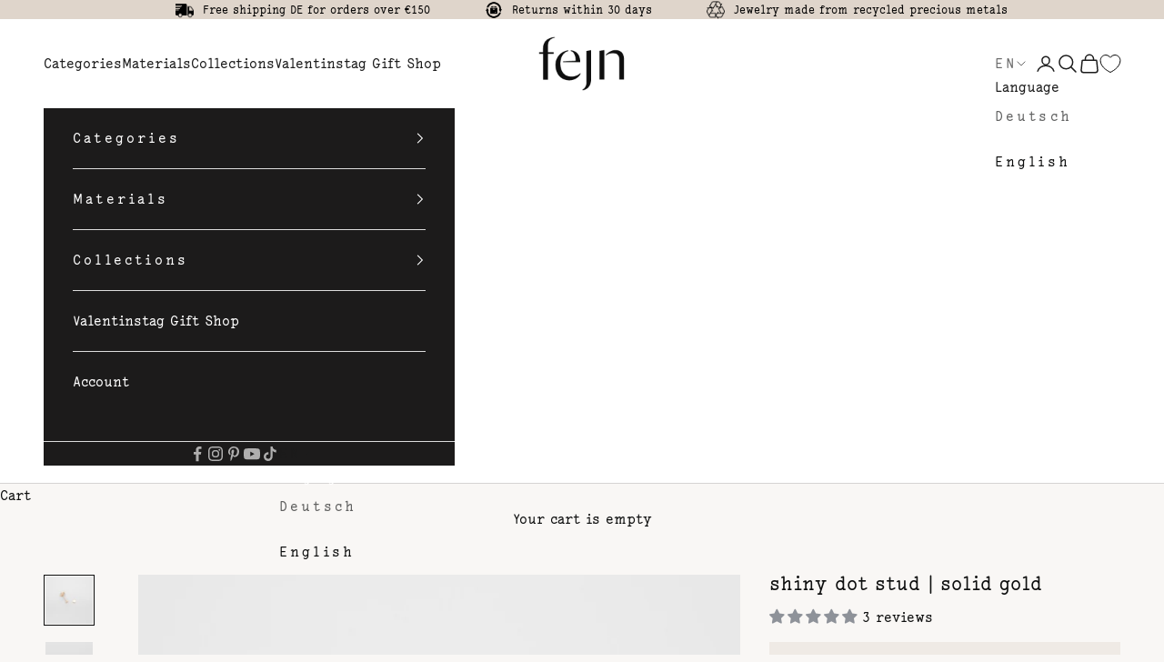

--- FILE ---
content_type: text/javascript; charset=utf-8
request_url: https://cdn.ablyft.com/s/71315304.js
body_size: 17390
content:
/*
 _____ _____ _     ___ _
|  _  | __  | |_ _|  _| |_
|     | __ -| | | |  _|  _|
|__|__|_____|_|_  |_| |_|.com
              |___|
*/

var projectData = {"id":71315304,"name":"fejn.com","jquery_include":"false","debug":false,"restrict_debug":false,"adhere_dnt":false,"max_cookie_lifetime":90,"activation_mode":"immediately","use_antiflicker":false,"snippet_revision":144,"rules":null,"rules_tracking":null,"tracker_url":"https:\/\/log.ablyft.com","asset_url":null,"metadata_key_exp_1":null,"metadata_key_exp_2":null,"metadata_key_exp_3":null,"metadata_key_var_1":null,"metadata_key_var_2":null,"metadata_key_var_3":null,"cookie_domain":null,"snippet_version":3.53,"storage":"default","run_only_on_reinit":false,"allow_in_iframes":false,"visual_editor_version":null,"external_tracking_domain":null,"encode_storage_values":false,"usedEditorExtensions":[],"js":"","css":"","helper_js":"","is_spa":false,"pages":[{"id":67166872,"name":"Collections ","trigger":"direct","trigger_js":"","api_name":"collections","poll_on_rules":false,"deactivation_mode":"reset","rules_js":"return true;","experiments":[93022559],"goals":[],"url_targetings":[{"id":46551,"type":"include","url":"\/collections\/(ohrschmuck-ohrringe|ohrstecker|creolen|creolen-anhaenger|mini-creolen|huggie-ohrringe|ohrklemme-ear-cuff|halsketten-damen|kettenanhanger|choker-kette|armschmuck|kettenring|armreif-arm-cuff|ring|piercing|fussschmuck-fussketten|schmucksets|schmuck-sale|echtsilber-schmuck-925-sterling|armband|diamantring|perlenringe-damen|nachhaltige-verlobungsringe|nachhaltige-eheringe|echtgold-schmuck)","url_type":"regex"},{"id":46552,"type":"exclude","url":"\/products\/","url_type":"substring"}]}],"experiments":[{"id":93022559,"status":"running","name":"100% CB-06 - Collection - ausgew\u00e4hlte Bewertungen zwischen den Produkten zeigen + Sterne bei allen Produkten abbilden","traffic_allocation":100,"audiences_match_type":"all","created_at":"2025-05-19 08:33:32","updated_at":"2025-07-28 11:58:32","published_at":"2025-07-28 11:58:32","metadata_1":null,"metadata_2":null,"metadata_3":null,"integrations_run_mode":null,"js":"","reset_js":"","css":"","audiences":[{"id":88351565,"name":"All Visitors","rules_js":"return true;"}],"variations":[{"id":75187718,"name":"Original","css_code":".rating-badge{display:none!important;}","baseline":true,"traffic_allocation":0,"metadata_1":null,"metadata_2":null,"metadata_3":null,"js":"","reset_js":"","css":".rating-badge{display:none!important;}","changesets":"[]"},{"id":92092260,"name":"Variation #1","css_code":"","baseline":false,"traffic_allocation":100,"metadata_1":null,"metadata_2":null,"metadata_3":null,"js":"ablyftTools.waitForElement('product-list.product-list', function(element){\r\n\r\n\r\n(function () {\r\n  var debug = false;\r\n\r\n  try {\r\n\r\n    var waitForElement = function (selector, trigger, delayInterval, delayTimeout) {\r\n      var interval = setInterval(function () {\r\n        if (document.querySelectorAll(selector).length > 0) {\r\n          clearInterval(interval);\r\n          trigger();\r\n        }\r\n      }, delayInterval);\r\n      setTimeout(function () {\r\n        clearInterval(interval);\r\n      }, delayTimeout);\r\n    };\r\n\r\n    var reviewObj1 = {\r\n      pathname: [\r\n      \"\/collections\/ohrschmuck-ohrringe\",\r\n      \"\/collections\/ohrstecker\",\r\n      \"\/collections\/creolen\",\r\n      \"\/collections\/creolen-anhaenger\",\r\n      \"\/collections\/mini-creolen\",\r\n      \"\/collections\/huggie-ohrringe\",\r\n      \"\/collections\/ohrklemme-ear-cuff\",\r\n      \"\/collections\/halsketten-damen\",\r\n      \"\/collections\/kettenanhanger\",\r\n      \"\/collections\/choker-kette\",\r\n      \"\/collections\/armschmuck\",\r\n      \"\/collections\/kettenring\",\r\n      \"\/collections\/armreif-arm-cuff\",\r\n      \"\/collections\/ringe\",\r\n      \"\/collections\/piercing\",\r\n      \"\/collections\/fussschmuck-fussketten\",\r\n      \"\/collections\/schmucksets\",\r\n      \"\/collections\/schmuck-sale\",\r\n      \"\/collections\/echtsilber-schmuck-925-sterling\",\r\n      \"\/collections\/armband\"\r\n      ],\r\n      text: '\"Das <b>nachhaltige Konzept<\/b> ist sehr \u00fcberzeugend! <b>Meinen n\u00e4chsten Schmuck suche ich mir bestimmt wieder hier aus.<\/b>\"         - <b>Helena D<\/b>.',\r\n      image: 'https:\/\/assets.ablyft.com\/71315304\/W2pBIhrcsIoBnJSixs8qEkEXIiMJGWHOqMl2C60U.jpg'\r\n    };\r\n\r\n    var reviewObj2 = {\r\n      pathname: [\r\n        '\/collections\/diamantring',\r\n        '\/collections\/perlenringe-damen',\r\n        '\/collections\/nachhaltige-verlobungsringe',\r\n        '\/collections\/nachhaltige-eheringe',\r\n        '\/collections\/echtgold-schmuck',\r\n        '\/collections\/echtsilber-ring'\r\n      ],\r\n      text: '\"Der Ring \u00fcbertrifft meine Erwartungen. Er ist <b>edel und in h\u00f6chster Qualit\u00e4t<\/b>, zeitlos und elegant.\" - N.W.',\r\n      image: 'https:\/\/assets.ablyft.com\/71315304\/qMc8gPg8LKERIXIg4Nu0Xx6xTbBkpoW0R2NG4YT7.jpg',\r\n    };\r\n\r\n    function init() {\r\n      if(document.querySelector('.collection .product-list .cb-06-testimonial-section')) return;\r\n      var customerReviewHTML =''+ \r\n      '  <div class=\"cb-06-testimonial-section\">'+ \r\n      '     <div class=\"cb-06-wrapper\">'+\r\n      '         <div class=\"cb-06-customer-review-info\">'+ \r\n      '             <span class=\"cb-06-review-count\">41.000<\/span>'+ \r\n      '             <span class=\"cb-06-review-title\">Kund:innen lieben unseren Schmuck<\/span>'+ \r\n      '             <img src=\"https:\/\/www.fejn.com\/cdn\/shop\/files\/fejn_Logo2_2c8d8ebf-e0b1-4fe2-8e58-2c1a1c9dbdbd.png?v=1627566894&width=300\" alt=\"\" \/>'+ \r\n      '         <\/div>'+ \r\n      '         <div class=\"cb-06-review-content\">'+ \r\n      '             <span class=\"cb-06-review-text\">'+ \r\n      '             <\/span>'+ \r\n      '             <div class=\"cb-06-rating-stars\">'+\r\n      '                 <svg xmlns=\"http:\/\/www.w3.org\/2000\/svg\" width=\"800px\" height=\"800px\" viewBox=\"0 -0.03 60.062 60.062\" fill=\"#000000\">'+ \r\n      '                   <g id=\"SVGRepo_bgCarrier\" stroke-width=\"0\" \/>'+ \r\n      '                   <g id=\"SVGRepo_tracerCarrier\" stroke-linecap=\"round\" stroke-linejoin=\"round\" \/>'+ \r\n      '                   <g id=\"SVGRepo_iconCarrier\">'+ \r\n      '                     <defs>'+ \r\n      '                       <style>'+ \r\n      '                         .cls-1 {'+ \r\n      '                           fill: #8e9299;'+ \r\n      '                           fill-rule: evenodd;'+ \r\n      '                         }'+ \r\n      '                       <\/style>'+ \r\n      '                     <\/defs>'+ \r\n      '                     <path'+ \r\n      '                       class=\"cls-1\"'+ \r\n      '                       d=\"M670.68,227.733a3.03,3.03,0,0,0,.884,1.072,3.168,3.168,0,0,0,1.282.578l14.662,2.965a3.067,3.067,0,0,1,2.394,2.284,3,3,0,0,1-1.118,3.084l-11.408,8.654a3.01,3.01,0,0,0-.994,1.3,2.956,2.956,0,0,0-.16,1.618L679.3,266.42a3,3,0,0,1-1.275,3.01,3.166,3.166,0,0,1-3.328.146l-13.18-7.407a3.165,3.165,0,0,0-3.091,0l-13.181,7.407a3.156,3.156,0,0,1-3.327-.146,3,3,0,0,1-1.275-3.01l3.078-17.129a2.956,2.956,0,0,0-.16-1.618,3.01,3.01,0,0,0-.994-1.3l-11.408-8.654a3,3,0,0,1-1.118-3.084,3.068,3.068,0,0,1,2.393-2.284l14.66-2.965a3.141,3.141,0,0,0,1.281-.578,3.044,3.044,0,0,0,.885-1.072l7.918-16.013a3.133,3.133,0,0,1,5.587,0Z\"'+ \r\n      '                       id=\"rating\"'+ \r\n      '                       transform=\"translate(-629.938 -210)\"'+ \r\n      '                     \/>'+ \r\n      '                   <\/g>'+ \r\n      '                 <\/svg>'+ \r\n      '                 <svg xmlns=\"http:\/\/www.w3.org\/2000\/svg\" width=\"800px\" height=\"800px\" viewBox=\"0 -0.03 60.062 60.062\" fill=\"#000000\">'+ \r\n      '                   <g id=\"SVGRepo_bgCarrier\" stroke-width=\"0\" \/>'+ \r\n      '                   <g id=\"SVGRepo_tracerCarrier\" stroke-linecap=\"round\" stroke-linejoin=\"round\" \/>'+ \r\n      '                   <g id=\"SVGRepo_iconCarrier\">'+ \r\n      '                     <defs>'+ \r\n      '                       <style>'+ \r\n      '                         .cls-1 {'+ \r\n      '                           fill: #8e9299;'+ \r\n      '                           fill-rule: evenodd;'+ \r\n      '                         }'+ \r\n      '                       <\/style>'+ \r\n      '                     <\/defs>'+ \r\n      '                     <path'+ \r\n      '                       class=\"cls-1\"'+ \r\n      '                       d=\"M670.68,227.733a3.03,3.03,0,0,0,.884,1.072,3.168,3.168,0,0,0,1.282.578l14.662,2.965a3.067,3.067,0,0,1,2.394,2.284,3,3,0,0,1-1.118,3.084l-11.408,8.654a3.01,3.01,0,0,0-.994,1.3,2.956,2.956,0,0,0-.16,1.618L679.3,266.42a3,3,0,0,1-1.275,3.01,3.166,3.166,0,0,1-3.328.146l-13.18-7.407a3.165,3.165,0,0,0-3.091,0l-13.181,7.407a3.156,3.156,0,0,1-3.327-.146,3,3,0,0,1-1.275-3.01l3.078-17.129a2.956,2.956,0,0,0-.16-1.618,3.01,3.01,0,0,0-.994-1.3l-11.408-8.654a3,3,0,0,1-1.118-3.084,3.068,3.068,0,0,1,2.393-2.284l14.66-2.965a3.141,3.141,0,0,0,1.281-.578,3.044,3.044,0,0,0,.885-1.072l7.918-16.013a3.133,3.133,0,0,1,5.587,0Z\"'+ \r\n      '                       id=\"rating\"'+ \r\n      '                       transform=\"translate(-629.938 -210)\"'+ \r\n      '                     \/>'+ \r\n      '                   <\/g>'+ \r\n      '                 <\/svg>'+ \r\n      '                 <svg xmlns=\"http:\/\/www.w3.org\/2000\/svg\" width=\"800px\" height=\"800px\" viewBox=\"0 -0.03 60.062 60.062\" fill=\"#000000\">'+ \r\n      '                   <g id=\"SVGRepo_bgCarrier\" stroke-width=\"0\" \/>'+ \r\n      '                   <g id=\"SVGRepo_tracerCarrier\" stroke-linecap=\"round\" stroke-linejoin=\"round\" \/>'+ \r\n      '                   <g id=\"SVGRepo_iconCarrier\">'+ \r\n      '                     <defs>'+ \r\n      '                       <style>'+ \r\n      '                         .cls-1 {'+ \r\n      '                           fill: #8e9299;'+ \r\n      '                           fill-rule: evenodd;'+ \r\n      '                         }'+ \r\n      '                       <\/style>'+ \r\n      '                     <\/defs>'+ \r\n      '                     <path'+ \r\n      '                       class=\"cls-1\"'+ \r\n      '                       d=\"M670.68,227.733a3.03,3.03,0,0,0,.884,1.072,3.168,3.168,0,0,0,1.282.578l14.662,2.965a3.067,3.067,0,0,1,2.394,2.284,3,3,0,0,1-1.118,3.084l-11.408,8.654a3.01,3.01,0,0,0-.994,1.3,2.956,2.956,0,0,0-.16,1.618L679.3,266.42a3,3,0,0,1-1.275,3.01,3.166,3.166,0,0,1-3.328.146l-13.18-7.407a3.165,3.165,0,0,0-3.091,0l-13.181,7.407a3.156,3.156,0,0,1-3.327-.146,3,3,0,0,1-1.275-3.01l3.078-17.129a2.956,2.956,0,0,0-.16-1.618,3.01,3.01,0,0,0-.994-1.3l-11.408-8.654a3,3,0,0,1-1.118-3.084,3.068,3.068,0,0,1,2.393-2.284l14.66-2.965a3.141,3.141,0,0,0,1.281-.578,3.044,3.044,0,0,0,.885-1.072l7.918-16.013a3.133,3.133,0,0,1,5.587,0Z\"'+ \r\n      '                       id=\"rating\"'+ \r\n      '                       transform=\"translate(-629.938 -210)\"'+ \r\n      '                     \/>'+ \r\n      '                   <\/g>'+ \r\n      '                 <\/svg>'+ \r\n      '                 <svg xmlns=\"http:\/\/www.w3.org\/2000\/svg\" width=\"800px\" height=\"800px\" viewBox=\"0 -0.03 60.062 60.062\" fill=\"#000000\">'+ \r\n      '                   <g id=\"SVGRepo_bgCarrier\" stroke-width=\"0\" \/>'+ \r\n      '                   <g id=\"SVGRepo_tracerCarrier\" stroke-linecap=\"round\" stroke-linejoin=\"round\" \/>'+ \r\n      '                   <g id=\"SVGRepo_iconCarrier\">'+ \r\n      '                     <defs>'+ \r\n      '                       <style>'+ \r\n      '                         .cls-1 {'+ \r\n      '                           fill: #8e9299;'+ \r\n      '                           fill-rule: evenodd;'+ \r\n      '                         }'+ \r\n      '                       <\/style>'+ \r\n      '                     <\/defs>'+ \r\n      '                     <path'+ \r\n      '                       class=\"cls-1\"'+ \r\n      '                       d=\"M670.68,227.733a3.03,3.03,0,0,0,.884,1.072,3.168,3.168,0,0,0,1.282.578l14.662,2.965a3.067,3.067,0,0,1,2.394,2.284,3,3,0,0,1-1.118,3.084l-11.408,8.654a3.01,3.01,0,0,0-.994,1.3,2.956,2.956,0,0,0-.16,1.618L679.3,266.42a3,3,0,0,1-1.275,3.01,3.166,3.166,0,0,1-3.328.146l-13.18-7.407a3.165,3.165,0,0,0-3.091,0l-13.181,7.407a3.156,3.156,0,0,1-3.327-.146,3,3,0,0,1-1.275-3.01l3.078-17.129a2.956,2.956,0,0,0-.16-1.618,3.01,3.01,0,0,0-.994-1.3l-11.408-8.654a3,3,0,0,1-1.118-3.084,3.068,3.068,0,0,1,2.393-2.284l14.66-2.965a3.141,3.141,0,0,0,1.281-.578,3.044,3.044,0,0,0,.885-1.072l7.918-16.013a3.133,3.133,0,0,1,5.587,0Z\"'+ \r\n      '                       id=\"rating\"'+ \r\n      '                       transform=\"translate(-629.938 -210)\"'+ \r\n      '                     \/>'+ \r\n      '                   <\/g>'+ \r\n      '                 <\/svg>'+ \r\n      '                 <svg xmlns=\"http:\/\/www.w3.org\/2000\/svg\" width=\"800px\" height=\"800px\" viewBox=\"0 -0.03 60.062 60.062\" fill=\"#000000\">'+ \r\n      '                   <g id=\"SVGRepo_bgCarrier\" stroke-width=\"0\" \/>'+ \r\n      '                   <g id=\"SVGRepo_tracerCarrier\" stroke-linecap=\"round\" stroke-linejoin=\"round\" \/>'+ \r\n      '                   <g id=\"SVGRepo_iconCarrier\">'+ \r\n      '                     <defs>'+ \r\n      '                       <style>'+ \r\n      '                         .cls-1 {'+ \r\n      '                           fill: #8e9299;'+ \r\n      '                           fill-rule: evenodd;'+ \r\n      '                         }'+ \r\n      '                       <\/style>'+ \r\n      '                     <\/defs>'+ \r\n      '                     <path'+ \r\n      '                       class=\"cls-1\"'+ \r\n      '                       d=\"M670.68,227.733a3.03,3.03,0,0,0,.884,1.072,3.168,3.168,0,0,0,1.282.578l14.662,2.965a3.067,3.067,0,0,1,2.394,2.284,3,3,0,0,1-1.118,3.084l-11.408,8.654a3.01,3.01,0,0,0-.994,1.3,2.956,2.956,0,0,0-.16,1.618L679.3,266.42a3,3,0,0,1-1.275,3.01,3.166,3.166,0,0,1-3.328.146l-13.18-7.407a3.165,3.165,0,0,0-3.091,0l-13.181,7.407a3.156,3.156,0,0,1-3.327-.146,3,3,0,0,1-1.275-3.01l3.078-17.129a2.956,2.956,0,0,0-.16-1.618,3.01,3.01,0,0,0-.994-1.3l-11.408-8.654a3,3,0,0,1-1.118-3.084,3.068,3.068,0,0,1,2.393-2.284l14.66-2.965a3.141,3.141,0,0,0,1.281-.578,3.044,3.044,0,0,0,.885-1.072l7.918-16.013a3.133,3.133,0,0,1,5.587,0Z\"'+ \r\n      '                       id=\"rating\"'+ \r\n      '                       transform=\"translate(-629.938 -210)\"'+ \r\n      '                     \/>'+ \r\n      '                   <\/g>'+ \r\n      '                 <\/svg>'+\r\n      '             <\/div>'+\r\n      '         <\/div>'+ \r\n      '     <\/div>'+\r\n      '  <\/div>';\r\n\r\n      if(window.innerWidth <= 699) {\r\n        document.querySelector('.collection .product-list > .product-card:nth-of-type(4)').insertAdjacentHTML('afterend', customerReviewHTML);\r\n      } else {\r\n        document.querySelector('.collection .product-list > .product-card:nth-of-type(6)').insertAdjacentHTML('afterend', customerReviewHTML);\r\n      }\r\n\r\n      if (reviewObj1.pathname.includes(window.location.pathname)) {\r\n        document.querySelector('.cb-06-testimonial-section').style.backgroundImage = `url(${reviewObj1.image})`;\r\n        document.querySelector('.cb-06-testimonial-section .cb-06-review-text').innerHTML = reviewObj1.text;\r\n      }\r\n      if (reviewObj2.pathname.includes(window.location.pathname)) {\r\n        document.querySelector('.cb-06-testimonial-section').style.backgroundImage = `url(${reviewObj2.image})`;\r\n        document.querySelector('.cb-06-testimonial-section .cb-06-review-text').innerHTML = reviewObj2.text;\r\n      }\r\n    };\r\n\r\n    function observerElementRemoval() {\r\n      const mainElement = document.querySelector('body main');\r\n      const observer = new MutationObserver((mutationsList) => {\r\n        for (const mutation of mutationsList) {\r\n          if (mutation.type === 'childList') {\r\n            for (const removedNode of mutation.removedNodes) {\r\n              if (\r\n                removedNode.nodeType === 1 &&\r\n                removedNode.matches &&\r\n                removedNode.matches('.cb-06-testimonial-section')\r\n              ) {\r\n                waitForElement('.collection .product-list > .product-card:nth-of-type(6)', init, 50, 2000);\r\n              }\r\n\r\n              if (\r\n                removedNode.nodeType === 1 &&\r\n                removedNode.querySelector &&\r\n                removedNode.querySelector('.cb-06-testimonial-section')\r\n              ) {\r\n                waitForElement('.collection .product-list > .product-card:nth-of-type(6)', init, 50, 2000);\r\n              }\r\n            }\r\n          }\r\n        }\r\n      });\r\n\r\n      observer.observe(mainElement, { childList: true, subtree: true });\r\n    }\r\n\r\n    document.head.insertAdjacentHTML('beforeend', '<style>.cb-06-testimonial-section { grid-column: span 2; padding: 16px; height: 100%; background-repeat: no-repeat; background-size: cover; background-position: center; display: flex; align-items: center; justify-content: center; } .cb-06-testimonial-section .cb-06-wrapper { width: 80%; } .cb-06-customer-review-info { display: flex; justify-content: space-between; align-items: center; background: #fff; margin-bottom: 8px; padding: 8px 0 8px 16px; } .cb-06-testimonial-section .cb-06-review-count { font-weight: 700; margin-right: 18px; font-size: 32px; line-height: normal; } .cb-06-testimonial-section .cb-06-review-title { max-width: 150px; width: 100%; line-height: 20px; font-weight: 700; text-align: center; } .cb-06-customer-review-info>img { max-width: 110px; width: 100%; } .cb-06-testimonial-section .cb-06-review-content { background: #fff; padding: 8px 16px; } .cb-06-testimonial-section .cb-06-review-text { line-height: 22px; display: block; } product-list[collection-desktop-layout=\"compact\"] .cb-06-testimonial-section .cb-06-wrapper { width: 90%; } product-list[collection-desktop-layout=\"compact\"] .cb-06-testimonial-section .cb-06-review-count { font-size: 20px; margin-right: 16px; } product-list[collection-desktop-layout=\"compact\"] .cb-06-testimonial-section .cb-06-review-title, product-list[collection-desktop-layout=\"compact\"] .cb-06-testimonial-section .cb-06-review-text { font-size: 14px; line-height: 16px; } product-list[collection-desktop-layout=\"compact\"] .cb-06-testimonial-section .cb-06-customer-review-info>img { max-width: 95px; } product-list[collection-desktop-layout=\"large\"] .cb-06-testimonial-section .cb-06-review-count { font-size: 48px; margin-right: 42px; } product-list[collection-desktop-layout=\"large\"] .cb-06-testimonial-section .cb-06-customer-review-info>img { max-width: 180px; } .cb-06-testimonial-section .cb-06-rating-stars { display: flex; gap: 4px; margin-top: 6px; } .cb-06-testimonial-section .cb-06-review-content svg { width: 14px; height: 14px; } @media (max-width:1370px) and (min-width:700px) { product-list[collection-desktop-layout=\"compact\"] .cb-06-testimonial-section .cb-06-review-content { display: none; } product-list[collection-desktop-layout=\"compact\"] .cb-06-testimonial-section { padding: 12px; } product-list[collection-desktop-layout=\"compact\"] .cb-06-testimonial-section .cb-06-wrapper { width: 100%; } product-list[collection-desktop-layout=\"compact\"] .cb-06-testimonial-section .cb-06-customer-review-info { padding: 8px 0 8px 8px; margin: 0; } product-list[collection-desktop-layout=\"compact\"] .cb-06-testimonial-section .cb-06-review-count { font-size: 16px; margin-right: 12px; } product-list[collection-desktop-layout=\"compact\"] .cb-06-testimonial-section .cb-06-review-title { font-size: 12px; } product-list[collection-desktop-layout=\"compact\"] .cb-06-testimonial-section .cb-06-customer-review-info>img { max-width: 60px; } } @media (max-width:1200px) { product-list[collection-desktop-layout=\"medium\"] .cb-06-testimonial-section .cb-06-wrapper { width: 90%; } product-list[collection-desktop-layout=\"medium\"] .cb-06-testimonial-section .cb-06-review-count { margin-right: 16px; font-size: 24px; } product-list[collection-desktop-layout=\"medium\"] .cb-06-testimonial-section .cb-06-review-title, product-list[collection-desktop-layout=\"medium\"] .cb-06-testimonial-section .cb-06-review-text { line-height: 18px; font-size: 14px; } product-list[collection-desktop-layout=\"medium\"] .cb-06-customer-review-info>img { max-width: 95px; } product-list[collection-desktop-layout=\"large\"] .cb-06-testimonial-section .cb-06-review-count { font-size: 24px; } product-list[collection-desktop-layout=\"large\"] .cb-06-testimonial-section .cb-06-customer-review-info>img { max-width: 150px; } } @media (max-width:600px) { product-list[collection-desktop-layout=\"large\"] .cb-06-testimonial-section .cb-06-wrapper { width: 100%; } product-list[collection-desktop-layout=\"large\"] .cb-06-testimonial-section .cb-06-customer-review-info { padding: 8px; } product-list[collection-desktop-layout=\"large\"] .cb-06-testimonial-section .cb-06-customer-review-info>img { max-width: 70px; } product-list[collection-desktop-layout=\"large\"] .cb-06-testimonial-section .cb-06-review-content { padding: 8px; } product-list[collection-desktop-layout=\"large\"] .cb-06-testimonial-section .cb-06-review-count { font-size: 20px; margin-right: 16px; } product-list[collection-desktop-layout=\"large\"] .cb-06-testimonial-section .cb-06-review-title, product-list[collection-desktop-layout=\"large\"] .cb-06-testimonial-section .cb-06-review-text { font-size: 14px; line-height: 18px; } product-list[collection-desktop-layout=\"medium\"] .cb-06-testimonial-section .cb-06-wrapper, product-list[collection-desktop-layout=\"compact\"] .cb-06-testimonial-section .cb-06-wrapper { width: 100%; } } @media (max-width:400px) { product-list[collection-desktop-layout=\"compact\"] .cb-06-testimonial-section .cb-06-customer-review-info { padding: 8px; } product-list[collection-desktop-layout=\"compact\"] .cb-06-testimonial-section .cb-06-customer-review-info>img { max-width: 70px; } product-list[collection-desktop-layout=\"compact\"] .cb-06-testimonial-section .cb-06-review-content { padding: 8px; } product-list[collection-desktop-layout=\"medium\"] .cb-06-testimonial-section .cb-06-review-count, product-list[collection-desktop-layout=\"large\"] .cb-06-testimonial-section .cb-06-review-count, product-list[collection-desktop-layout=\"compact\"] .cb-06-testimonial-section .cb-06-review-count { font-size: 16px; } product-list[collection-desktop-layout=\"medium\"] .cb-06-testimonial-section .cb-06-review-title, product-list[collection-desktop-layout=\"medium\"] .cb-06-testimonial-section .cb-06-review-text, product-list[collection-desktop-layout=\"large\"] .cb-06-testimonial-section .cb-06-review-title, product-list[collection-desktop-layout=\"large\"] .cb-06-testimonial-section .cb-06-review-text, product-list[collection-desktop-layout=\"compact\"] .cb-06-testimonial-section .cb-06-review-title, product-list[collection-desktop-layout=\"compact\"] .cb-06-testimonial-section .cb-06-review-text { line-height: 15px; font-size: 12px; } product-list[collection-desktop-layout=\"medium\"] .cb-06-customer-review-info>img, product-list[collection-desktop-layout=\"large\"] .cb-06-testimonial-section .cb-06-customer-review-info>img, product-list[collection-desktop-layout=\"compact\"] .cb-06-testimonial-section .cb-06-customer-review-info>img { max-width: 60px; } }<\/style>');\r\n\r\n    waitForElement('.collection .product-list > .product-card:nth-of-type(6)', init, 50, 10000);\r\n    waitForElement('body main', observerElementRemoval, 50, 10000);\r\n  } catch (e) {\r\n    if (debug) console.log(e, 'error in CB - 06');\r\n  }\r\n})();\r\n  \r\n});\r\n\r\n","reset_js":"","css":"","changesets":"[]"}],"environments":[{"id":87997456,"name":"Default","rules_js":"return true;"}]}],"goals":[{"id":25851753,"type":"revenue","counting_method":"one","css_selector":null,"name":"4 Umsatz","api_name":"revenue"},{"id":28767341,"type":"custom","counting_method":"one","css_selector":null,"name":"1 PDP aufgerufen","api_name":"pdp-aufgerufen"},{"id":49491756,"type":"custom","counting_method":"one","css_selector":null,"name":"3 Transaktion","api_name":"transaktion"},{"id":72873595,"type":"custom","counting_method":"one","css_selector":null,"name":"2 Add to Cart","api_name":"add-to-cart-neu"}],"exclusion_groups":[{"id":53818013,"name":"07 und 02","exclusion_group_entries":[{"experiment_id":38934954,"traffic":50},{"experiment_id":49924392,"traffic":50}]},{"id":59548142,"name":"04 und 06","exclusion_group_entries":[{"experiment_id":85136529,"traffic":50},{"experiment_id":93022559,"traffic":50}]},{"id":69851793,"name":"03 und 06","exclusion_group_entries":[{"experiment_id":61467804,"traffic":50},{"experiment_id":93022559,"traffic":50}]}],"default_integrations":[{"id":2,"sort_order":10,"name":"Google Tag Manager","help_url":"https:\/\/developers.google.com\/tag-manager\/devguide","logo":"google_tagmanager.png","used_hook":"experimentViewed","run_synchronously":null,"js":"window.dataLayer = window.dataLayer || []; \nwindow.dataLayer.push({\n\t'event': 'ablyft-viewed-experiment',\n\t'project_id': project.data.id,\n  \t'project_name': project.data.name,\n\t'experiment_id': experiment.data.id,\n\t'experiment_name': experiment.data.name,\n\t'variation_id': variation.data.id,\n\t'variation_name': variation.data.name\n});","pivot":{"project_id":71315304,"default_integration_id":2}},{"id":15,"sort_order":20,"name":"Google Analytics 4","help_url":"https:\/\/developers.google.com\/analytics\/devguides\/collection\/ga4\/events?hl=en&client_type=gtag#set-up-events","logo":"google_analytics.png","used_hook":"experimentViewed","run_synchronously":null,"js":"let checkGA4Integration = setInterval(function(){\n\tif(typeof gtag !== 'undefined'){\n\t\tlet eventObj = {};\n\t\teventObj[experiment.data.id] = variation.data.id;\n\t\tgtag('event', 'ablyft_ab_test', eventObj);\n\n\t\tgtag('event', 'ablyft-viewed-experiment', {\n\t\t\t'experiment_id': experiment.data.id,\n\t\t\t'experiment_name': experiment.data.name,\n\t\t\t'variation_id': variation.data.id,\n\t\t\t'variation_name': variation.data.name,\n\t\t});\n\n\t\tclearInterval(checkGA4Integration);\n\t}\n}, 100);\nsetTimeout(function(){\n\tclearInterval(checkGA4Integration);\n}, 5000);","pivot":{"project_id":71315304,"default_integration_id":15}}],"custom_integrations":[]};




var geoLocationFn = function(){};

window.ablyftEditorExtensions = projectData.usedEditorExtensions;
(function(w,d,c){if(w.ablyftAlreadyRunning)return c.error("ABlyft aborting - first snippet already initialized"),!1;function inIframe(){try{return w.self!==w.top}catch{return 1}}if(w.ablyftAlreadyRunning=!0,inIframe()&&!w.ablyftAllowIframe&&!sessionStorage.getItem("ablyft_editor_token")&&!w.ablyftEditorMode&&!projectData.allow_in_iframes)return c.log("ABlyft aborting - running in Iframe"),!1;if("undefined"!=typeof $ablyft){let $=$ablyft}let Script={version:3.53,revision:projectData.snippet_revision,logDomain:projectData.tracker_url,storage:projectData.storage,goalsEnabled:!0,isPreview:!1,previewCombinations:[],previewExcludeRunning:!0,optedOut:!1,doNotTrackUser:!1,liveEventListenersSet:!1,formerlyPushedGoals:[],mutationObservers:[],intersectionObservers:[],pollIntervals:[],activePages:[],activeExperiments:{},isReinitialized:!1,eventHandlers:{},init(e){this.projectData=e,this.handleDebugMode(),this.handleVisualEditor(),this.handlePreview(),this.handleQaTool(),this.handleSetBucketing(),this.handleOptOut(),this.handleDoNotTrack(),this.handleInstanceCheck(),System.logEnabled&&(this.dataToExpose=Tools.pickProperties(Script,["version","revision","goalsEnabled","isPreview","optedOut","trackerUrl"]),c.groupCollapsed("%cABlyft # Initiated SNIPPET with Revision","background-color: #002349; border: 2px solid #002349; color: white;",this.revision),Object.keys(this.dataToExpose).forEach(e=>{c.log(e,this.dataToExpose[e])}),c.log("storage",Storage.getStorage()),c.groupEnd())},isNotABot(){var e=/bot|google|crawler|spider|robot|crawling|facebookexternalhit/i.test(navigator.userAgent);return e&&System.log("info",0,"Rated as Bot- Exiting"),!e},generalPrerequisitesMet(e){var t=this.projectData.rules;return!t||(t=System.jsConditionReturnsTrue(t),e||System.log("info",0,"General Prerequisite Rules "+(t?"met":"NOT met")),t)},trackingPrerequisitesMet(e){var t=this.projectData.rules_tracking;return!t||(t=System.jsConditionReturnsTrue(t),e||System.log("info",0,"Tracking Prerequisite Rules "+(t?"met":"NOT met")),t)},resetMutationObservers(){this.mutationObservers.forEach(e=>e.disconnect()),this.mutationObservers=[]},resetIntersectionObservers(){this.intersectionObservers.forEach(e=>e.disconnect()),this.intersectionObservers=[]},resetPollingIntervals(){this.pollIntervals.forEach(e=>clearInterval(e)),this.pollIntervals=[]},run(){if(this.isVisualEditorMode())return System.log("info",0,"Visual Editor Mode activated"),!1;if(User.init(),this.resetMutationObservers(),this.resetIntersectionObservers(),this.resetPollingIntervals(),Project.runHelperJs(),this.generalPrerequisitesMet()&&this.isNotABot()&&!this.optedOut&&!this.doNotTrackUser){if(this.trackingPrerequisitesMet()&&this.handleTempEvents(),w.insideShopifyPixel)return System.log("info",0,"Inside Shopify Checkout Pixel"),!1;this.applyAntiFlicker(),this.main(),this.removeAntiFlicker(),this.invokeHandler("lifecycleEnd")}},handleTempEvents(){var e=System.storagePrefix+"temp_events",t=JSON.parse(sessionStorage.getItem(e)||"[]");0!==t.length&&(System.log("info",1,"Previously saved events are sent",t),t.forEach(e=>EventQueue.add(e)),sessionStorage.removeItem(e))},isVisualEditorMode(){var e;return!!w.visualEditorDebug||(e="ablyft_editor_token",!!sessionStorage.getItem(e))||new URLSearchParams(w.location.search).has(e)},handleVisualEditor(){if(this.isVisualEditorMode()){let e=w.visualEditorDebug?"local.":"";Tools.waitForElement("body",()=>Tools.loadExternalJs(`https://${e}editor.ablyft.com/snippet.js`))}},handleDebugMode(){var{debug:e,restrict_debug:t}=this.projectData;if(e){if(t){e=System.storagePrefix+"show_debug",t=System.urlParamPrefix+"show_debug";if("true"===Tools.getUrlParameter(t)&&Storage.set("sessionStorage",e,"true",!0),"true"!==Storage.get("sessionStorage",e,!0))return}System.enableLog()}},handlePreview(){var e=System.storagePrefix+"exclude_running",t=Tools.getUrlParameter(System.urlParamPrefix+"exclude_running"),t=("true"!==t&&"false"!==t||Storage.set("sessionStorage",e,t,!0),Storage.get("sessionStorage",e,!0)),e=(t&&(this.previewExcludeRunning="true"===t),System.storagePrefix+"preview_combs"),t=Tools.getUrlParameter(System.urlParamPrefix+"preview"),t=(t&&(t=JSON.stringify(t.split(",")),Storage.set("sessionStorage",e,t,!0)),Storage.get("sessionStorage",e,!0));t&&(this.previewCombinations=JSON.parse(t),this.setPreviewMode())},handleQaTool(){var e=System.storagePrefix+"qa_token",t=System.urlParamPrefix+"qa_token",t=Tools.getUrlParameter(t),t=(t&&Storage.set("sessionStorage",e,t,!0),Storage.get("sessionStorage",e,!0));t&&this.setQaMode(t)},handleSetBucketing(){var t=System.urlParamPrefix+"set_bucketing",r=System.storagePrefix+"exps",i=Tools.getUrlParameter(t);if(i){let e;try{e=JSON.parse(i)}catch{return void System.log("error",0,`Invalid JSON in ${t}:`,i)}Array.isArray(e)&&0!==e.length&&(i=(t=Storage.get("cookie",r))?JSON.parse(t):{},t=e.reduce((e,t)=>{var[t,r]=t.split("_");return e[t]=Number(r),e},{}),i={...i,...t},Tools.domLoaded(()=>{setTimeout(()=>{e.forEach(e=>{var[e,t]=e.split("_"),e=new Experiment(Script.getExperimentById(e),!0),t=new Variation(Number(t),!0);Project.runIntegrations(e,t,!0)})},500)}),Storage.set("cookie",r,JSON.stringify(i)))}},setPreviewMode(){this.isPreview=!0,this.goalsEnabled=!1},setQaMode(e){let t="https://app.ablyft.com/qa-tool/",r=this.projectData.id;Tools.domLoaded(function(){Tools.loadExternalJs(t+"js/"+r+"/"+e),Tools.loadExternalCss(t+"css/"+r+"/"+e)})},getVariationIdToPreviewByExperiment(e,t=!1){let r=e.data.id;var e=(this.previewCombinations||[]).find(e=>{var[e]=e.split("_");return Number(e)===r});return!!e&&([,e]=e.split("_"),e=Number(e),!!Number.isInteger(e))&&(t||System.log("info",1,"Starting Preview Mode",e),e)},handleOptOut(){var e=System.storagePrefix+"opt_out",t=Tools.getUrlParameter(System.urlParamPrefix+"opt_out");"true"!==t&&"false"!==t||((t="true"===t)?Storage.set("cookie",e,"true"):Storage.remove("cookie",e),alert(`Opted ${t?"out":"in"} of ABlyft for this domain`)),this.optedOut="true"===Storage.get("cookie",e)},handleDoNotTrack(){this.projectData.adhere_dnt&&"1"===navigator.doNotTrack&&(this.doNotTrackUser=!0)},handleInstanceCheck(){"true"===Tools.getUrlParameter(System.urlParamPrefix+"check")&&alert("ABlyft is implemented")},applyAntiFlicker(){this.projectData.use_antiflicker&&(d.documentElement.style.visibility="hidden",setTimeout(()=>this.removeAntiFlicker(),2e3))},removeAntiFlicker(){this.projectData.use_antiflicker&&(d.documentElement.style.visibility="visible")},invokeHandler(e){Script.eventHandlers.hasOwnProperty(e)&&Script.eventHandlers[e]()},getProjectData(){return this.projectData},prepareEvent(e,t){var{data:e,className:r}=e,{type:e,id:i,value:a}=e,e={type:e,value:void 0!==a?a:0};return"goal"===r&&(e.goal={id:i,variations:t}),e},getExperimentsVariationIds(){return(Project.data?.experiments??[]).flatMap(({variations:e=[]})=>e.map(({id:e})=>e))},getCleanedUserBucket(){var e=User.getExperimentsBucket()||{};let i=new Set(this.getExperimentsVariationIds());return Object.entries(e).reduce((e,[t,r])=>(0!==r&&i.has(r)&&(e[t]=r),e),{})},getCleanedUserBucketVariationIds(){return Object.values(this.getCleanedUserBucket()??{})},sendEvents:function(e,t){e={projectId:this.projectData.id,source:"ablyft-snippet",snippetVersion:this.version,user:e,events:t},t=JSON.stringify(e);navigator.sendBeacon(this.logDomain,t)},processEvents:function(e){var t=this.getCleanedUserBucket(),r=User.attributes;if(Object.keys(t).length){var i,a,s,r={experimentsBucket:t,attributes:r},o=e.filter(e=>"integration"!==e.type),n=e.filter(e=>"integration"===e.type);o.length&&(1===Object.keys(t).length&&(t=o.find(e=>"bucketing"===e.type))&&(t.isFirst=!0),this.sendEvents(r,o));for({data:{experimentId:i,variationId:a},integration:s}of n){var l=new Experiment(this.getExperimentById(i),!0),d=new Variation(a,!0);this.getIntegrationByTypeAndId(s.type,s.id)?.run(Project,l,d)}EventQueue.removeEventsFromQueue(e)}else c.log("ABlyft # Empty UserBucket, not sending"),EventQueue.clear()},getGoalByApiName(t){var{goals:e=[]}=this.projectData;return e.find(({api_name:e})=>e===t)||!1},getGoalById(t){t=Number(t);var{goals:e=[]}=this.projectData;return e.find(e=>e.id===t)||!1},getPageByApiName(t){var{pages:e=[]}=this.projectData;return e.find(({api_name:e})=>e===t)||!1},getPageById(t){t=Number(t);var{pages:e=[]}=this.projectData;return e.find(e=>e.id===t)||!1},getExperimentById(t){t=Number(t);var{experiments:e=[]}=this.projectData;return e.find(e=>e.id===t)||!1},getVariationById(t){t=Number(t);var e,{experiments:r=[]}=this.projectData;for({variations:e=[]}of r){var i=e.find(e=>Number(e.id)===t);if(i)return i}return!1},getIntegrationByTypeAndId(e,t){e=(this.projectData?.[e+"_integrations"]||[]).find(e=>e.id===t);return!!e&&new Integration(e)},carriesExperiment(e){let t=+e;return!Number.isNaN(t)&&(this.projectData?.experiments??[]).some(e=>e.id===t)},getActiveClickGoals(){return(Script.activePages||[]).map(e=>this.getPageById(e)).filter(e=>e&&Array.isArray(e.goals)).flatMap(e=>e.goals.map(e=>this.getGoalById(Number(e))).filter(e=>e&&"click"===e.type))}},Storage={getStorage(e,t=!1){return t||"default"===Script.storage?e:Script.storage},encode(e){return Script.projectData.encode_storage_values?encodeURIComponent(e):e},decode(e){var t;return Script.projectData.encode_storage_values?"null"===(t=decodeURIComponent(String(e)))?null:t:e},useTempStorage(e){return"ablyft_tracking_consent"!==e&&"ablyft_redirect"!==e&&!Script.trackingPrerequisitesMet(!0)},set(e,t,r,i=!1,a){e=this.getStorage(e,i);if(this.useTempStorage(t))(i=window.ablyftTempStorage||={})[e]={...i[e]||{},[t]:r};else switch(e){case"cookie":Tools.setCookie(t,this.encode(r),a);break;case"localStorage":localStorage.setItem(t,r);break;default:sessionStorage.setItem(t,r)}},get(e,t,r=!1){e=this.getStorage(e,r);if(this.useTempStorage(t))return(w.ablyftTempStorage?.[e])?.[t]??!1;switch(e){case"cookie":return this.decode(Tools.getCookie(t));case"localStorage":return localStorage.getItem(t);default:return sessionStorage.getItem(t)}},remove(e,t,r=!1){switch(this.getStorage(e,r)){case"cookie":Tools.removeCookie(t);break;case"localStorage":localStorage.removeItem(t);break;case"temp":delete w[t];break;default:sessionStorage.removeItem(t)}}},ablyft=w.ablyft,formerPushedCalls=[],Api=(void 0!==ablyft&&ablyft.length&&(formerPushedCalls=ablyft),{init(){this.initEventsApi(),"function"==typeof w.CustomEvent&&d.dispatchEvent(new CustomEvent("ablyftApiReady"))},initEventsApi(){w.ablyft={push:function(e){var t,r,i;"custom"===e.eventType||"revenue"===e.eventType?(i=Script.getGoalByApiName(e.eventName))&&new Goal(i).trigger(e.eventValue??0):"forceVariation"===e.eventType?System.forcedVariations[e.experimentId]=e.variationId:"activatePage"===e.eventType?({pageId:i,pageApiName:t}=e,(r=null!=i?Script.getPageById(i):Script.getPageByApiName(t))?new Page(r).run():(r=null!=i?"#"+i:t,System.log("error",0,["API (activatePage)",`Page (${r}) is not available`]))):"deactivatePage"===e.eventType?({pageId:i,pageApiName:t}=e,(r=null!=i?Script.getPageById(i):Script.getPageByApiName(t))?new Page(r).setInactive():(r=null!=i?"#"+i:t,System.log("error",0,["API (deactivatePage)",`Page (${r}) is not available`]))):"addListener"===e.eventType?"lifecycleEnd"===e.listener.type&&(Script.eventHandlers.lifecycleEnd=e.listener.handler):"enableTrackingConsent"===e.eventType?(i=System.storagePrefix+"tracking_consent",t=Storage.get("cookie",i),Storage.set("cookie",i,"1"),System.log("info",0,["enableTrackingConsent"]),(r=w.ablyftTempStorage)&&Object.entries(r).forEach(([r,e])=>{Object.entries(e).forEach(([e,t])=>{Storage.set(r,e,t)})}),"1"!==t&&w.ablyft.reInit({resetStates:!0})):"disableTrackingConsent"===e.eventType&&(i=System.storagePrefix+"tracking_consent",Storage.set("cookie",i,"0"),System.log("info",0,["disableTrackingConsent"]))},get(e,t){if("tools"===e)return Tools;if("data"===e)return Script.dataToExpose;if("activePageIds"===e)return Script.activePages;if("activeExperimentIds"===e)return Script.activeExperiments;if("pingedGoals"===e){let e=[];var r=Storage.get("sessionStorage","ablyft_pinged_goals",!0);return e=r?JSON.parse(r):e}return"pages"===e?Script.projectData.pages:"experiments"===e?Script.projectData.experiments:"goals"===e?Script.projectData.goals:"variationById"===e&&t?Script.getVariationById(t):"goalById"===e&&t?Script.getGoalById(t):"trackingConsentEnabled"===e?"0"!==(r=Storage.get("cookie",System.storagePrefix+"tracking_consent"))&&("1"===r||r):"deviceType"===e?User.attributes.device_type:"bucketing"===e?User.getExperimentsBucket():void c.error("ABlyft - Unknown API type",e)},getTools(){return Tools},reInit({resetStates:e=!1}={}){System.log("info",!1,"Re-Initiated PROJECT"),Script.isReinitialized=!0,e&&(Script.activePages=[],Script.activeExperiments=[],sessionStorage.removeItem("ablyft_pinged_goals")),Project.data?.is_spa&&(e=User.getExperimentsBucket(),Object.keys(e).forEach(e=>{new Experiment(Script.getExperimentById(e),!0).init()})),Script.run()}}},handleFormerlyPushedCalls(){(formerPushedCalls||[]).forEach(e=>{("forceVariation"===e.eventType?w.ablyft:Script.formerlyPushedGoals).push(e)})}}),System={urlParamPrefix:"ablyft_",storagePrefix:"ablyft_",logEnabled:!1,forcedVariations:{},init(){},enableLog(){this.logEnabled=!0},log(t,r=0,i,a=" "){if(this.logEnabled){var s,o="ABlyft #",r=!1===r?"":"----".repeat(Math.max(0,r));if("info"===t)c.log(`%c${o}%c${r} `+i,"background-color: #002349; border: 2px solid #002349; color: white;","color: #777;",a);else if("error"===t){let e;e=Array.isArray(i)?([t,s]=i,`ERROR on ${t&&t.data?t.className.toUpperCase()+" "+t.data.id:t}: `+s):String(i),d.dispatchEvent(new CustomEvent("ablyftError",{detail:{msg:e}})),c.error(o+r+e,a)}}},evalJs(js,extension=null){var ablyftTools=Tools;w.ablyftIgnoreDomMutations=!0,eval(js),w.ablyftIgnoreDomMutations=!1},applyJs(t,e=!1){var r=t?.data?.js;if(r&&r.length){e||System.log("info",2,"Applying JS");try{System.evalJs(r)}catch(e){System.log("error",2,[t,e.message])}}},applyPureJs(e){if(e&&e.length){System.log("info",2,"Applying JS");try{System.evalJs(e)}catch(e){System.log("error",2,[e.message])}}},applyResetJs(e){var{className:e,data:{reset_js:t,name:r,id:i}={}}=e;if(t&&t.length){System.log("info",2,`Applying RESET JS for ${e.toUpperCase()} "${r}"`,i);try{System.evalJs(t)}catch(e){System.log("error",0,[e.message])}}},applyCss(e){var t,r,i,a=e?.data?.css;a&&(System.log("info",2,"Applying CSS"),{className:e,data:{id:t,instance:r}}=e,(i=d.createElement("style")).type="text/css",i.className="ablyft-css",Object.assign(i.dataset,{ablyftCssType:e,ablyftCssTypeId:t,ablyftCssTypeInstance:r}),i.textContent=a,(document.head||document.getElementsByTagName("head")[0]).append(i))},applyResetCss(e){var{className:e,data:{id:t,instance:r}}=e,e=["style.ablyft-css",`[data-ablyft-css-type="${e}"]`,`[data-ablyft-css-type-id="${t}"]`,null!=r&&`[data-ablyft-css-type-instance="${r}"]`].filter(Boolean).join("");d.querySelectorAll(e).forEach(e=>e.remove())},detachCss(){d.querySelectorAll(".ablyft-css").forEach(e=>e.remove())},jsConditionReturnsTrue(e){if(!e||"null"===e||""===e)return!0;try{var t=Tools;return new Function("User","Tools","ablyftTools",e)(User,Tools,t)}catch(e){return System.log("error",2,["JS RULE",e.message]),!1}}},EventQueue=(System.init(),{storageKey:System.storagePrefix+"queue",init(){w.ablyftStopQueue=!1,Tools.domLoaded(()=>{clearInterval(w.ablyftEventQueueInterv),w.ablyftEventQueueInterv=setInterval(()=>this.process(),1e3)}),this.cleanup()},stop(){w.ablyftStopQueue=!0,clearInterval(w.ablyftEventQueueInterv)},add(e){var t,r;Script.trackingPrerequisitesMet(!0)?(e.timestamp=Math.floor(Date.now()/1e3),e.lockId=Tools.generateRandomId(),["bucketing","click","pageview","custom","revenue"].includes(e.type)?Script.processEvents([e]):this.addItemToJson(e)):(t=System.storagePrefix+"temp_events",(r=JSON.parse(sessionStorage.getItem(t)||"[]")).push(e),sessionStorage.setItem(t,JSON.stringify(r)))},get(){var e=Storage.get("cookie",this.storageKey);return e?JSON.parse(e):[]},clear(){this.updateStorage([])},process(){var e=this.get();if(0!==e.length){let t=Math.floor(Date.now()/1e3),r=[];e=e.map(e=>("object"==typeof e&&2<=(null!=e.locked?t-e.locked:1/0)&&(e.locked=t,r.push(e)),e));if(this.updateStorage(e),0!==r.length&&!window.ablyftStopQueue)return Script.processEvents(r),!0}},removeEventsFromQueue(e){let t=new Set(e.map(({lockId:e})=>e));e=this.get().filter(({lockId:e})=>!t.has(e));this.updateStorage(e)},doesItemExist(e,t){let{timestamp:r,type:i}=t;return!!Array.isArray(e)&&e.some(e=>{if(!e||"object"!=typeof e)return!1;if(e.timestamp!==r||e.type!==i)return!1;switch(i){case"bucketing":return e.value===t.value;case"integration":return e.integration?.id===t.integration?.id&&e.data?.variationId===t.data?.variationId;default:return e.goal?.id===t.goal?.id}})},addItemToJson(e){var t=this.get()||[];this.doesItemExist(t,e)||(t.push(e),this.updateStorage(t))},updateStorage(e){var t=this.storageKey;Array.isArray(e)&&0!==e.length?Storage.set("cookie",t,JSON.stringify(e),!1,1/86400*30):Storage.remove("cookie",t)},cleanup(){var e=this.get();if(0!==e.length){let t=Math.floor(Date.now()/1e3);e=e.filter(e=>"object"==typeof e&&t-e.timestamp<=3600);this.updateStorage(e)}}}),Tools={init(){},setCookie(e,t,r=projectData.max_cookie_lifetime,i=!1){r=new Date(Date.now()+24*r*60*60*1e3).toUTCString();let a=[encodeURIComponent(e)+"="+t,"Expires="+r,"SameSite=Lax","Path=/"].join("; ");e=this.getRootDomain();e&&"only_current"!==e&&!i&&(a+="; Domain="+e),d.cookie=a},getCookie(e){var t,r=encodeURIComponent(e)+"=";for(t of d.cookie.split("; "))if(t.startsWith(r))return t.slice(r.length);return null},removeCookie(e){var e=encodeURIComponent(e),t=`Expires=${new Date(0).toUTCString()}; SameSite=Lax; Path=/`,r=(d.cookie=e+"=; "+t,this.getRootDomain());r&&"only_current"!==r&&(d.cookie=e+`=; Domain=${r}; `+t)},parseUrl(e=window.location.href){var t=new Set(["co.uk","ac.uk","gov.uk","co.jp","com.au","co.nz"]);e.startsWith("http")||(e="http://"+e);let r;try{r=new URL(e,window.location.origin)}catch{(r=document.createElement("a")).href=e}var{protocol:e,host:i,hostname:a,port:s,pathname:o,search:n,hash:l}=r,d=a.split("."),c=d.slice(-2).join("."),t=2<d.length&&t.has(c);return{protocol:e,host:i,hostname:a,port:s,pathname:o,search:n,hash:l,domain:d[d.length-(t?3:2)],tld:t?c:d[d.length-1],subdomain:d.slice(0,d.length-(t?3:2)).join(".")||""}},getRootDomain(){var e,t;return projectData.cookie_domain||({domain:e,tld:t}=this.parseUrl(),`.${e}.`+t)},getUrlParameter(e,t=w.location.href){t=new URL(t,w.location.origin).searchParams;return t.has(e)?t.get(e):null},poll(e,t,r=()=>{},i=1e4,a=2e3){let s,o,n,l=!1,d=()=>{l||(l=!0,clearInterval(s),clearTimeout(o),clearTimeout(n))},c=()=>{d(),t()},p=()=>{d(),r()};if(!0===e())return c();s=setInterval(()=>{!0===e()&&c()},10),Script.pollIntervals.push(s),o=setTimeout(p,i),this.domLoaded(()=>{n=setTimeout(p,a)})},check(e,t,r=()=>{}){(!0===e()?t:r)()},buildRedirectUrl(e,t=!0){var r=(e="")=>e.split("&").filter(Boolean).map(e=>e.split("=").map(decodeURIComponent)).reduce((e,[t,r])=>(t&&(void 0===e[t]?e[t]=r:Array.isArray(e[t])?e[t].push(r):e[t]=[e[t],r]),e),{}),{protocol:i,hostname:a,pathname:s,search:o,hash:n}=w.location;return e.startsWith("?")&&(e=i+"//"+a+s+e),t?(i=n||"",[a,s=""]=e.split("?"),[t="",n=""]=s.split("#"),s=n?"#"+n:i,n=r(o.slice(1)),i=r(t),o={...n,...i},""+a+(r=o,Object.keys(r).length?"?"+Object.entries(r).map(([e,t])=>e+"="+t).join("&"):"")+s):e},redirect(e,t=!0,r){var i=!1===r?0:Number.isInteger(r)?r:5,e=this.buildRedirectUrl(e,t);if(!1!==r&&w.location.href===e)return!1;t=Storage.get("sessionStorage","ablyft_redirect"),r=Date.now();if(t&&(r-t)/1e3<i)return!1;Storage.set("sessionStorage","ablyft_redirect",r),EventQueue.stop(),w.location.replace(e)},shopifyPreviewTheme(e){Tools.poll(()=>{if(window.Shopify)return!0},()=>{Shopify.theme.id!==e&&(System.log("info",2,"Redirecting to Shopify Theme",e),Tools.redirect("?preview_theme_id="+e+"&pb=0"))},()=>{},1e3)},domLoaded(e){"complete"===d.readyState||"interactive"===d.readyState?e():d.addEventListener("DOMContentLoaded",e,{once:!0})},domChanged:function(t){this.waitForElement("body",function(e){new(w.MutationObserver||w.WebKitMutationObserver)(()=>{w.ablyftIgnoreDomMutations||t()}).observe(e,{childList:!0,subtree:!0,attributes:!0})})},waitForElement(e,t,r){let i=new WeakSet,a={selector:e,fn:t};function s(){d.querySelectorAll(a.selector).forEach(e=>{void 0!==e.dataset.ablyftHandled||i.has(e)||(i.add(e),a.fn.call(e,e,r))})}e=new(w.MutationObserver||w.WebKitMutationObserver)(s),Script.mutationObservers.push(e),e.observe(d.documentElement,{childList:!0,subtree:!0,attributes:!0}),s()},elementIsInView(e,r,i=!1){let a=new WeakSet,s=new IntersectionObserver(e=>{e.forEach(e=>{var t=e.target;e.isIntersecting&&!a.has(t)&&(r.call(t,t),a.add(t),i||s.unobserve(t))})});var t=()=>{d.querySelectorAll(e).forEach(e=>{a.has(e)||s.observe(e)})};this.domLoaded(t),this.domChanged(t),Script.intersectionObservers.push(s)},urlChanged(e,r){if("polling"===e){clearInterval(w.ablyftUrlChangeInterv);let t=w.location.href;w.ablyftUrlChangeInterv=setInterval(()=>{var e=w.location.href;e!==t&&(t=e,r())},10)}else"history"===e&&(["pushState","replaceState"].forEach(e=>{let t=w.history[e];w.history[e]=function(...e){e=t.apply(this,e);return r(),e}}),d.addEventListener("popstate",()=>r()))},getSetBucketingUrlExtension(){var e=User.getExperimentsBucket()||{},e=Object.entries(e);return 0===e.length?null:`[${e.map(([e,t])=>`"${e}_${t}"`).join(",")}]`},loadExternalCss(e){var t=d.createElement("link");t.media="all",t.rel="stylesheet",t.type="text/css",t.href=e,d.head.appendChild(t)},loadExternalJs(e,t){var r=d.createElement("script");r.src=e,r.onload=t,r.onreadystatechange=t,d.head.appendChild(r)},checkForDataLayerEntry(e,t){this.poll(()=>Array.isArray(w.dataLayer)&&w.dataLayer.some(r=>e.every(([e,t])=>r.hasOwnProperty(e)&&r[e]===t)),t)},generateRandomId(){var t="ABCDEFGHIJKLMNOPQRSTUVWXYZabcdefghijklmnopqrstuvwxyz0123456789";let r="";for(let e=0;e<10;e++)r+=t.charAt(Math.floor(Math.random()*t.length));return r},applyEditorExtension(e,t,r,i,a=Tools.generateRandomId()){var s=w.ablyftEditorExtensions[r];if(s){t=s.css_selector||t,i={...i,$id:r,$instance:a,$selector:t};i.$html=Mustache.render(s.html,{extension:i}),System.applyCss({className:"variation",data:{id:e,css:s.css,instance:a}});try{s.reset_js&&System.evalJs(s.reset_js,i),s.apply_js&&System.evalJs(s.apply_js,i)}catch(e){System.log("error",0,["Apply Editor Extension JS",e.message])}}else System.log("error",0,`Unknown editor extension "${r}"`);return a},resetEditorExtension(e,t,r){var i=w.ablyftEditorExtensions[t];if(!i)return System.log("error",0,`Unknown Editor Extension (Reset) "${t}"`),r;t={$id:t,$instance:r};System.applyResetCss({className:"variation",data:{id:e,css:i.css,instance:r}}),System.evalJs(i.reset_js,t)},pickProperties(r,e){return e.reduce((e,t)=>(t in r&&(e[t]=r[t]),e),{})}},User=(Tools.init(),{storageKeyExps:System.storagePrefix+"exps",geoLocation:!1,attributes:{device_type:"other",visitor_type:"new",url:""},init(){this.setVisits(),this.browser=this.getBrowser(),this.setGeoLocation(),this.setInitialAttributes()},getExperimentsBucket(){var e=Storage.get("cookie",this.storageKeyExps);return e?JSON.parse(e):{}},setExperimentToBucket(e,t){var r=this.getExperimentsBucket();Object.prototype.hasOwnProperty.call(r,e)||(r[e]=t,Storage.set("cookie",this.storageKeyExps,JSON.stringify(r)),0!==t&&(e={type:"bucketing",value:t},System.log("info",3,"Triggering BUCKETING Event",e),EventQueue.add(Script.prepareEvent({className:"bucketing",data:e},[]))))},setVisits(){if(Script.generalPrerequisitesMet(!0)){var t=System.storagePrefix,r=t+"session_check",t=t+"uvs",i=Storage.get("cookie",t);if(!i||!Script.isReinitialized){var a=Math.floor(Date.now()/1e3);let e;i?((e=JSON.parse(i)).last=a,Storage.get("sessionStorage",r,!0)?e.pageviewsSession++:(e.sessions++,e.pageviewsSession=1),e.pageviews++):e={first:a,last:a,sessions:1,pageviews:1,pageviewsSession:1},this.visits=e,Storage.set("cookie",t,JSON.stringify(e)),Storage.set("sessionStorage",r,"1",!0)}}},getVariationIdOfExperiment(e){let t=e;return"object"==typeof e&&(t=Number(e.data?.id)),!Number.isNaN(t)&&null!=(e=(this.getExperimentsBucket()||{})[t])&&(e=Number(e),!Number.isNaN(e))&&e},getBrowser(){var e=navigator.userAgent.toLowerCase(),t=navigator.platform||navigator.userAgentData?.platform,r=window.shopifyEventContext?.window??window,r=Math.min(r.innerWidth,r.outerWidth),i={mobile:!1,tablet:!1,desktop:!1,msedge:!1,opera:!1,samsungBrowser:!1,firefox:!1,chromium:!1,chrome:!1,msie:!1,safari:!1,version:null,windows:!1,mac:!1,android:!1,ios:!1,linux:!1,osversion:null};return i.mobile=navigator.userAgentData?.mobile||/mobile/i.test(e),i.tablet=/tablet|ipad/i.test(e)||600<r&&r<1024,i.desktop=!i.mobile&&!i.tablet,/edg\/(\d+\.\d+)/i.test(e)?(i.msedge=!0,i.version=RegExp.$1):/opr\/(\d+\.\d+)/i.test(e)||/opera\/(\d+\.\d+)/i.test(e)?(i.opera=!0,i.version=RegExp.$1):/samsungbrowser\/(\d+\.\d+)/i.test(e)?(i.samsungBrowser=!0,i.version=RegExp.$1):/firefox\/(\d+\.\d+)/i.test(e)?(i.firefox=!0,i.version=RegExp.$1):/chromium\/(\d+\.\d+)/i.test(e)?(i.chromium=!0,i.version=RegExp.$1):/chrome\/(\d+\.\d+)/i.test(e)?(i.chrome=!0,i.version=RegExp.$1):/msie (\d+\.\d+)/i.test(e)?(i.msie=!0,i.version=RegExp.$1):/safari\/(\d+\.\d+)/i.test(e)&&!/chrome|chromium/i.test(e)&&(i.safari=!0,r=e.match(/version\/(\d+\.\d+)/i))&&(i.version=r[1]),i.version=parseFloat(i.version),/windows/i.test(e)&&(i.windows=!0),/windows nt 10/i.test(e)&&(i.osversion=11),/windows nt 6.3/i.test(e)&&(i.osversion=8.1),/windows nt 6.2/i.test(e)&&(i.osversion=8),/windows nt 6.1/i.test(e)&&(i.osversion=7),/macintosh|mac os x/i.test(e)&&(i.mac=!0,r=e.match(/mac os x (\d+[\._]\d+[\._]?\d*)/))&&(i.osversion=r[1].replace(/_/g,".")),/android/i.test(e)&&(i.android=!0,r=e.match(/android (\d+(\.\d+)?)/))&&(i.osversion=r[1]),/iphone|ipad|ipod/i.test(e)&&(i.ios=!0,r=e.match(/OS (\d+[\._]\d+)/))&&(i.osversion=r[1].replace(/_/g,".")),/linux/i.test(t)&&(i.linux=!0),i.osversion=parseFloat(i.osversion),i},setGeoLocation:geoLocationFn,setInitialAttributes(){var e=window.navigator.userAgent,t=window.location.href,e=(this.attributes.user_agent=e,this.attributes.url=t,User.visits?.sessions??0),{mobile:t=!1,tablet:e=!1,desktop:r=!1}=(this.attributes.visitor_type=1<e?"returning":"new",this.browser);this.attributes.device_type=e?"tablet":t?"mobile":r?"desktop":"unknown"}}),Project={init(e){this.className="project",this.data=e,System.logEnabled&&c.groupCollapsed('%cABlyft # Initiated PROJECT "'+this.data.name+'"',"background-color: #002349; border: 2px solid #002349; color: white;",this.data.id),this.runCodes(),System.logEnabled&&c.groupEnd()},runCodes(){System.detachCss(),System.applyCss(this),System.applyJs(this)},runHelperJs(){System.applyPureJs(Script.getProjectData().helper_js)},runIntegrations(e,t,r=!1){var i=Project.data,a=e.data,s=t.data;if(!i||!a||!s)return!1;var o,n,{default_integrations:l=[],custom_integrations:d=[]}=Script.projectData||{};for([o,n]of Object.entries({default:l,custom:d}))for(var c of n){var p=new Integration(c),g={type:"integration",integration:{type:o,id:c.id},data:{projectId:i.id,experimentId:a.id,variationId:s.id}},u=a.integrations_run_mode,u=Boolean(c.run_synchronously)||"sync"===u;"userBucketed"===c.used_hook&&!r||(c=p,p=g,u?c.run(Project,e,t):EventQueue.add(p))}return!0}};function Experiment(e,t){this.className="experiment",this.data=e,this.silent=t,this.variationId=!1,this.metadata=this.getMetadata()}function Variation(e,t){this.className="variation",this.data=Script.getVariationById(e),this.metadata=this.getMetadata(),t||System.log("info",2,'Initiated VARIATION "'+this.data.name+'"',this.data.id)}function Environment(e){this.data=e}function Page(e){this.data=e}function Urltargeting(e){this.data=e}function Audience(e){this.data=e}Experiment.prototype.init=function(){var e=this.data;if(!e)return!1;let t=!1;var r=this.shouldNotRun();if(this.variationId=User.getVariationIdOfExperiment(this),0===this.variationId&&System.log("info",1,`EXPERIMENT "${e.name}" not running - User is excluded`,e.id),!1!==this.variationId&&!this.variationIdExists(this.variationId))return!1;if(Script.isPreview){if(t=Script.getVariationIdToPreviewByExperiment(this),r)return!1;if(!t&&Script.previewExcludeRunning)return!1;this.variationId=t}return this.silent||r||(r=t?" (Preview)":"",System.log("info",1,`Initiated EXPERIMENT "${e.name}"`+r,e.id)),Script.projectData.is_spa&&this.reset(),!0},Experiment.prototype.reset=function(){delete Script.activeExperiments[this.data.id],System.applyResetJs(this),System.applyResetCss(this),this.variationId&&new Variation(this.variationId,!0).reset()},Experiment.prototype.getMetadata=function(){return[1,2,3].reduce((e,t)=>{var r=Project.data?.["metadata_key_exp_"+t];return r&&(e[r]=this.data?.["metadata_"+t]??""),e},{})},Experiment.prototype.shouldNotRun=function(){var e=Script.getVariationIdToPreviewByExperiment(this,!0);return"preview"===this.data.status?!e||!Script.isPreview:!!Script.isPreview&&!e&&Script.previewExcludeRunning},Experiment.prototype.run=function(){Script.activeExperiments[this.data.id]=this.variationId,System.applyCss(this),System.applyJs(this)},Experiment.prototype.environmentsPassed=function(t){var{environments:e=[]}=this.data;return 0===e.length||e.some(e=>new Environment(e).matches(t))},Experiment.prototype.audiencesPassed=function(t=!1){var e,{audiences_match_type:r,audiences:i=[]}=this.data;return Script.isPreview&&"preview"===this.data.status?(System.log("info",3,"Skipping audiences check due to Preview Mode"),!0):(e=e=>new Audience(e).rulesPassed(t),"all"===r?i.every(e):i.some(e))},Experiment.prototype.trafficAllocationPassed=function(){return Math.random()<this.data.traffic_allocation/100},Experiment.prototype.chooseVariation=function(){let t=this.data.id;var e=System.forcedVariations||{},r=Object.keys(e).find(e=>Number(e)===t);if(void 0!==r)return e=Number(e[r]),System.log("info",1,"Forced Variation ID",e),e;var i=this.data.variations||[],a=[];for(let t=i.length-1;0<=t;t--){var{id:s,traffic_allocation:o=0}=i[t];let e=o;for(;e--;)a.push(s)}return a[Math.floor(Math.random()*a.length)]},Experiment.prototype.variationIdExists=function(e){let t=Number(e);return!Number.isNaN(t)&&(this.data?.variations??[]).some(({id:e})=>Number(e)===t)},Experiment.prototype.passesExclusionGroups=function(){var e=this.data.id,t=Project.data.exclusion_groups||[];if(0!==t.length)if(Script.isPreview)System.log("info",2,"Skipping exclusion groups in Preview mode");else{for(var i of t){var{id:i,name:a,exclusion_group_entries:s=[]}=i,o=s.map(e=>e.experiment_id);if(o.includes(e)){System.log("info",2,`Checking exclusion group "${a}"`,i);let t=User.getExperimentsBucket(),r=o.find(e=>t.hasOwnProperty(e)&&0!==t[e]&&Script.carriesExperiment(e));if(!r){var n,l,a=s.filter(({experiment_id:e})=>{var t=Script.getExperimentById(e),e=User.getVariationIdOfExperiment(e);return t&&0!==e&&new Experiment(t,!0).audiencesPassed(!0)}),i=a.reduce((e,t)=>e+(t.traffic||0),0);if(i<=0)continue;let e=Math.random()*i;for({experiment_id:n,traffic:l=0}of a)if((e-=l)<0){r=n;break}}if(r!==e)return!1}}System.log("info",3,"Passed all exclusion groups")}return!0},Variation.prototype.getMetadata=function(){return[1,2,3].reduce((e,t)=>{var r=Project.data?.["metadata_key_var_"+t];return r&&(e[r]=this.data?.["metadata_"+t]??""),e},{})},Variation.prototype.run=function(){this.runCodes(),this.runVisualChanges()},Variation.prototype.runCodes=function(){System.applyCss(this),System.applyJs(this)},Variation.prototype.reset=function(){System.applyResetCss(this),System.applyResetJs(this)},Variation.prototype.runVisualChanges=function(){var e=JSON.parse(this.data.changesets);let s=this.data.id;0!==e.length&&(System.log("info",2,"Applying VisualChanges",e),e.forEach(r=>{let i=[],a=(r.changes.hasOwnProperty("outerHTML")?i.push({attribute:"outerHTML",property:"",value:r.changes.outerHTML}):Object.entries(r.changes).forEach(([r,e])=>{null===e||"object"!=typeof e||Array.isArray(e)?i.push({attribute:r,property:"",value:e}):Object.entries(e).forEach(([e,t])=>{i.push({attribute:r,property:e,value:t})})}),r.changes.hasOwnProperty("extensions")&&Object.keys(r.changes.extensions).forEach(e=>{var t=r.changes.extensions[e];Tools.applyEditorExtension(this.data.id,r.selector,e,t,t.instance)}),["id","className","href","src","innerHTML","outerHTML","innerText"]);Tools.waitForElement(r.selector,(r,e)=>{for(let t of e){let e=t.value;var i;"string"==typeof e&&0===e.length||(a.includes(t.attribute)?("outerHTML"===t.attribute&&(e=e.replace(/^<([a-zA-Z0-9-]+)([^>]*)>/,'<$1$2 data-ablyft-handled="true">')),r.parentNode&&(r[t.attribute]=e)):"style"===t.attribute?r.style[t.property]=e:t.attribute.includes("insertAdjacent")&&(i=Array.from(e).reduce((e,t)=>Math.imul(31,e)+t.charCodeAt(0)|0,0).toString(16),i=`${s}_${t.property}_`+i,document.querySelectorAll(`div[data-ablyft-inserted-uId="${i}"]`).forEach(e=>e.remove()),"insertAdjacentHTML"===t.attribute?r.insertAdjacentHTML(t.property,'<div data-ablyft-inserted-uId="'+i+'">'+e+"</div>"):(r.dataset.ablyftInsertedUid=i,Tools.waitForElement(e,e=>{e.insertAdjacentElement(t.property,r)},t))))}},i)}))},Environment.prototype.matches=function(e=!1){var{rules_js:t="",name:r,id:i}=this.data,t=!t.trim()||System.jsConditionReturnsTrue(t);return!e&&t&&System.log("info",3,`ENVIRONMENT "${r}" is matching`,i),t},Page.prototype.matches=function(e,t){var r=w.location.href,{url_targetings:i=[],rules_js:a=""}=this.data;let s=!1,o=!1,n=!1;0===i.length&&(s=!0);for(let e=0;e<i.length;e++){var l=new Urltargeting(i[e]).matches(r);if(l){if("included"!==l){s=!1;break}s=!0}}return!1!==s&&(o=!0,!t&&a&&""!==a&&(o=System.jsConditionReturnsTrue(a)),n=!(!s||!o)||n)},Page.prototype.isActive=function(){return Script.activePages.includes(this.data.id)},Page.prototype.setActive=function(){this.isActive()||Script.activePages.push(this.data.id)},Page.prototype.setInactive=function(){var e,{id:t,name:r,deactivation_mode:i,experiments:a=[]}=this.data;"persistent"===i?System.log("info",0,`Not deactivating persistent PAGE "${r}"`,t):-1!==(e=Script.activePages.indexOf(t))&&(Script.activePages.splice(e,1),System.log("info",0,`Deactivated PAGE "${r}"`,t),"reset"===i)&&a.forEach(e=>{new Experiment(Script.getExperimentById(e),!0).init()})},Page.prototype.run=function(){let{name:e,id:t,poll_on_rules:r,experiments:i}=this.data;var a;this.isActive()&&!this.matches(!1)?this.setInactive():(a=r?2e3:0,Tools.poll(()=>this.matches(!1),()=>{if(this.isActive())System.log("info",0,`Ignoring triggered PAGE "${e}" because it is already active`,t);else{this.setActive(),System.log("info",0,`Initiated PAGE "${e}"`,t),this.applyGoals();for(let a of i){let i=new Experiment(Script.getExperimentById(a));!i.shouldNotRun()&&i.init()&&(System.log("info",2,"Initiated ENVIRONMENTS LOOKUP"),Tools.poll(()=>i.environmentsPassed(),()=>{System.log("info",2,"Initiated AUDIENCES LOOKUP"),Tools.poll(()=>i.audiencesPassed(),()=>{Tools.check(()=>i.passesExclusionGroups(),()=>{let e=!1;if(!1===i.variationId){var t=i.trafficAllocationPassed();if(i.variationId=t?i.chooseVariation():0,e=t,User.setExperimentToBucket(a,i.variationId),!t||0===i.variationId)return}i.run();let r=new Variation(i.variationId);r.run(),setTimeout(()=>Project.runIntegrations(i,r,e),1)},()=>{System.log("info",3,"Exclusion group not passed"),User.setExperimentToBucket(a,0)})})}))}}},()=>{},a,a))},Page.prototype.applyGoals=function(){let e=this.data.goals;0!==e.length&&Tools.domLoaded(()=>{setTimeout(()=>{e.map(e=>new Goal(Script.getGoalById(e))).filter(e=>"pageview"===e.data.type).forEach(e=>e.trigger())},500)})},Urltargeting.prototype.simplifyUrl=function(e){var t=Tools.parseUrl(e);return e=t.host+t.pathname,this.removeLastSlash(e)},Urltargeting.prototype.removeLastSlash=function(e){return e.endsWith("/")?e.slice(0,-1):e},Urltargeting.prototype.removePreviewParams=function(t){var e=System.urlParamPrefix+"preview",r=System.urlParamPrefix+"qa_token";if(![e,r].some(e=>t.includes(e)))return t;var i=new URL(t,w.location.origin);let a=i.searchParams;return[e,r].forEach(e=>{a.has(e)&&a.delete(e)}),i.search=a.toString(),i.toString()},Urltargeting.prototype.matches=function(e){var{type:t,url_type:r,url:i}=this.data,e=this.removePreviewParams(e);if("simple"===r){if(this.simplifyUrl(e)===this.simplifyUrl(i))return"include"===t?"included":"excluded"}else if("exact"===r){if(this.removeLastSlash(i)===this.removeLastSlash(e))return"include"===t?"included":"excluded"}else if("substring"===r){if(-1!==e.indexOf(i))return"include"===t?"included":"excluded"}else if("regex"===r)if(RegExp(i).test(e))return"include"===t?"included":"excluded";return!1},Audience.prototype.rulesPassed=function(e){var t=System.jsConditionReturnsTrue(this.data.rules_js);return!e&&t&&System.log("info",3,'AUDIENCE "'+this.data.name+'" is matching',this.data.id),t};let GoalStorage={storageKey:System.storagePrefix+"tgoals",add(e){var e=e.data.id,t=Script.getCleanedUserBucketVariationIds(),r=this.getAll(),i=r[e]||[];r[e]=Array.from(new Set([...i,...t])),Storage.set("localStorage",this.storageKey,JSON.stringify(r))},getAll(){var e=Storage.get("localStorage",this.storageKey);return e?JSON.parse(e):{}},getUntriggeredVariationIds(e){var e=e.data.id,t=Script.getCleanedUserBucketVariationIds(),e=this.getAll()[e]||[];let r=new Set(e);return t.filter(e=>!r.has(e))}};function Goal(e){this.className="goal",this.data=e}function Integration(e){this.className="integration",this.data=e}Goal.prototype.trigger=function(e){var t,r,{id:i,name:a,type:s,counting_method:o}=this.data;if(null!=e&&(this.data.value=e),Script.isPreview&&(t="ablyft_pinged_goals",(r=(r=Storage.get("sessionStorage",t,!0))?JSON.parse(r):[]).push({id:i,time:Date.now(),value:e}),Storage.set("sessionStorage",t,JSON.stringify(r),!0)),System.log("info",0,`Triggered GOAL "${a}" (${s})`,i),!Script.goalsEnabled)return!1;("one"!==o||0<GoalStorage.getUntriggeredVariationIds(this).length)&&this.send(),GoalStorage.add(this)},Goal.prototype.send=function(){var e=this.data.counting_method,e="one"===e?GoalStorage.getUntriggeredVariationIds(this):Script.getCleanedUserBucketVariationIds();EventQueue.add(Script.prepareEvent(this,e))},Integration.prototype.runCode=function(project,experiment,variation){if(!project||!experiment||!variation)return!1;let{id:projectId,name:projectName}=project.data,{id:experimentId,name:experimentName}=experiment.data,{id:variationId,name:variationName}=variation.data;try{return eval(this.data.js),"done"}catch(err){return err.message}},Integration.prototype.run=function(t,r,i){if(!Script.goalsEnabled)return!1;let a=this.data.name;let s=`integrInterv_${a.replace(/[^A-Za-z0-9]/g,"")}_`+r.data.id,o=20,n=0,l,e=()=>{var e=this.runCode(t,r,i);return n++,("done"===e||n>=o)&&(clearInterval(l),delete w[s],"done"!==e&&System.log("error",2,`Integration "${a}" did not complete after ${n} attempts:`,e),!0)};return Tools.domLoaded(()=>{System.log("info",1,"Running INTEGRATION",a),w[s]&&clearInterval(w[s]),l=setInterval(e,100),w[s]=l,e()}),!0},Api.init(),Script.init(projectData),EventQueue.init(),Api.handleFormerlyPushedCalls(),Script.main=function(){Project.init(Script.getProjectData()),d.dispatchEvent(new CustomEvent("ablyft_initialized"));let triggers={direct:[],url_change_history:[],url_change_polling:[],dom_change:[],callback:[],polling:[],api:[]},pages=Project.data.pages;pages.forEach(function(e){e=new Page(e);triggers[e.data.trigger].push(e)}),triggers.direct.forEach(function(e){e.run()}),triggers.url_change_history.forEach(function(e){e.run(),Tools.urlChanged("history",()=>{e.run()})}),triggers.url_change_polling.forEach(function(e){e.run(),Tools.urlChanged("polling",()=>{e.run()})}),triggers.dom_change.forEach(function(e){e.run(),Tools.domChanged(()=>{e.run()})}),triggers.callback.forEach(function(page){let activate=function(e){!1===e?page.setInactive():page.run()},pageInfo={id:page.data.id},ablyftTools=Tools;eval("(function(activate, page, ablyftTools){ "+page.data.trigger_js+" })(activate, pageInfo, ablyftTools)")}),Script.formerlyPushedGoals.forEach(e=>{w.ablyft.push(e)}),w.ablyftClickListener||(w.ablyftClickListener=!0,d.addEventListener("click",e=>{let t=e.target;e=Script.getActiveClickGoals();let r=new Set(e.map(e=>String(e.id)));e.filter(e=>t.closest(e.css_selector)).forEach(e=>new Goal(e).trigger());e=t.getAttribute("data-ablyft-clickgoals");e&&e.split(",").forEach(e=>{r.has(e)&&new Goal(Script.getGoalById(e)).trigger()})},!0))},Script.projectData.run_only_on_reinit||Script.run()})(window,document,console);


--- FILE ---
content_type: text/javascript; charset=utf-8
request_url: https://www.fejn.com/en/products/shiny-dot-stud-solid-gold.js
body_size: 743
content:
{"id":4587357896817,"title":"shiny dot stud | solid gold","handle":"shiny-dot-stud-solid-gold","description":"\u003cp\u003e\u003cspan style=\"color: #000000; letter-spacing: 0.0em;\"\u003epure - solid - glamorous\u003c\/span\u003e\u003c\/p\u003e\n\u003cp\u003e\u0026nbsp;\u003c\/p\u003e\n\u003cp\u003eRound and delicate ear studs with a shiny finish. Made of recycled 14K solid gold - timeless earcandy for every day. \u003cbr\u003e\u003c\/p\u003e\n\u003cp\u003eDid you know matching designs are available in our \u003ca href=\"https:\/\/www.fejn.com\/en\/collections\/the-glamorous\" title=\"leads to the glamorous collection\"\u003ethe glamorous\u003c\/a\u003e collection.\u003cbr\u003e\u003cspan style=\"color: #666666;\"\u003e \u003cbr\u003e\u003c\/span\u003e\u003cspan style=\"color: #666666;\"\u003e\u003cstrong\u003eSize:\u0026nbsp;\u003c\/strong\u003e\u003c\/span\u003e\u003cspan style=\"color: #666666;\"\u003eDiameter approx. 3mm\u003c\/span\u003e\u003c\/p\u003e\n\u003cp\u003e\u0026nbsp;\u003c\/p\u003e","published_at":"2020-11-03T16:49:23+01:00","created_at":"2020-10-12T19:31:09+02:00","vendor":"fejn - PWD","type":"earrings","tags":["disc","glamorous","GoogleAds","no-ivalo","ohrschmuck","Ohrstecker","shiny","solid gold","wedding"],"price":9000,"price_min":9000,"price_max":16900,"available":true,"price_varies":true,"compare_at_price":null,"compare_at_price_min":0,"compare_at_price_max":0,"compare_at_price_varies":false,"variants":[{"id":32114615779441,"title":"2 Pieces (Pair) \/ Gold (14K)","option1":"2 Pieces (Pair)","option2":"Gold (14K)","option3":null,"sku":"FG1002YG2X","requires_shipping":true,"taxable":true,"featured_image":{"id":56402248499466,"product_id":4587357896817,"position":2,"created_at":"2025-07-11T09:22:13+02:00","updated_at":"2025-10-01T07:27:27+02:00","alt":null,"width":2048,"height":2048,"src":"https:\/\/cdn.shopify.com\/s\/files\/1\/0057\/6992\/0625\/files\/shinydotstud14KYG2.jpg?v=1759296447","variant_ids":[32114615779441]},"available":false,"name":"shiny dot stud | solid gold - 2 Pieces (Pair) \/ Gold (14K)","public_title":"2 Pieces (Pair) \/ Gold (14K)","options":["2 Pieces (Pair)","Gold (14K)"],"price":16900,"weight":2,"compare_at_price":null,"inventory_management":"shopify","barcode":"","featured_media":{"alt":null,"id":46223094382858,"position":2,"preview_image":{"aspect_ratio":1.0,"height":2048,"width":2048,"src":"https:\/\/cdn.shopify.com\/s\/files\/1\/0057\/6992\/0625\/files\/shinydotstud14KYG2.jpg?v=1759296447"}},"requires_selling_plan":false,"selling_plan_allocations":[]},{"id":38157967655106,"title":"2 Pieces (Pair) \/ Rose Gold (14K)","option1":"2 Pieces (Pair)","option2":"Rose Gold (14K)","option3":null,"sku":"FG1002RG2X","requires_shipping":true,"taxable":true,"featured_image":{"id":56402248728842,"product_id":4587357896817,"position":1,"created_at":"2025-07-11T09:22:13+02:00","updated_at":"2025-10-01T07:27:27+02:00","alt":null,"width":2048,"height":2048,"src":"https:\/\/cdn.shopify.com\/s\/files\/1\/0057\/6992\/0625\/files\/Ohrring-shiny-dot-stud-14K-RG-2.jpg?v=1759296447","variant_ids":[38157967655106]},"available":true,"name":"shiny dot stud | solid gold - 2 Pieces (Pair) \/ Rose Gold (14K)","public_title":"2 Pieces (Pair) \/ Rose Gold (14K)","options":["2 Pieces (Pair)","Rose Gold (14K)"],"price":16900,"weight":2,"compare_at_price":null,"inventory_management":"shopify","barcode":"","featured_media":{"alt":null,"id":46223094415626,"position":1,"preview_image":{"aspect_ratio":1.0,"height":2048,"width":2048,"src":"https:\/\/cdn.shopify.com\/s\/files\/1\/0057\/6992\/0625\/files\/Ohrring-shiny-dot-stud-14K-RG-2.jpg?v=1759296447"}},"requires_selling_plan":false,"selling_plan_allocations":[]},{"id":32114615746673,"title":"1 Piece (Single)  \/ Gold (14K)","option1":"1 Piece (Single) ","option2":"Gold (14K)","option3":null,"sku":"FG1002YG1X","requires_shipping":true,"taxable":true,"featured_image":null,"available":true,"name":"shiny dot stud | solid gold - 1 Piece (Single)  \/ Gold (14K)","public_title":"1 Piece (Single)  \/ Gold (14K)","options":["1 Piece (Single) ","Gold (14K)"],"price":9000,"weight":1,"compare_at_price":null,"inventory_management":"shopify","barcode":"4260724770061","requires_selling_plan":false,"selling_plan_allocations":[]},{"id":38157968408770,"title":"1 Piece (Single)  \/ Rose Gold (14K)","option1":"1 Piece (Single) ","option2":"Rose Gold (14K)","option3":null,"sku":"FG1002RG1X","requires_shipping":true,"taxable":true,"featured_image":null,"available":true,"name":"shiny dot stud | solid gold - 1 Piece (Single)  \/ Rose Gold (14K)","public_title":"1 Piece (Single)  \/ Rose Gold (14K)","options":["1 Piece (Single) ","Rose Gold (14K)"],"price":9000,"weight":1,"compare_at_price":null,"inventory_management":"shopify","barcode":"4260724770047","requires_selling_plan":false,"selling_plan_allocations":[]}],"images":["\/\/cdn.shopify.com\/s\/files\/1\/0057\/6992\/0625\/files\/Ohrring-shiny-dot-stud-14K-RG-2.jpg?v=1759296447","\/\/cdn.shopify.com\/s\/files\/1\/0057\/6992\/0625\/files\/shinydotstud14KYG2.jpg?v=1759296447","\/\/cdn.shopify.com\/s\/files\/1\/0057\/6992\/0625\/files\/glamorous-dot-studs-rings-mood-11003305-1f3b-48d9-833d-ebba9eb1b9ab.jpg?v=1759296447"],"featured_image":"\/\/cdn.shopify.com\/s\/files\/1\/0057\/6992\/0625\/files\/Ohrring-shiny-dot-stud-14K-RG-2.jpg?v=1759296447","options":[{"name":"Quantity","position":1,"values":["2 Pieces (Pair)","1 Piece (Single) "]},{"name":"Color","position":2,"values":["Gold (14K)","Rose Gold (14K)"]}],"url":"\/en\/products\/shiny-dot-stud-solid-gold","media":[{"alt":null,"id":46223094415626,"position":1,"preview_image":{"aspect_ratio":1.0,"height":2048,"width":2048,"src":"https:\/\/cdn.shopify.com\/s\/files\/1\/0057\/6992\/0625\/files\/Ohrring-shiny-dot-stud-14K-RG-2.jpg?v=1759296447"},"aspect_ratio":1.0,"height":2048,"media_type":"image","src":"https:\/\/cdn.shopify.com\/s\/files\/1\/0057\/6992\/0625\/files\/Ohrring-shiny-dot-stud-14K-RG-2.jpg?v=1759296447","width":2048},{"alt":null,"id":46223094382858,"position":2,"preview_image":{"aspect_ratio":1.0,"height":2048,"width":2048,"src":"https:\/\/cdn.shopify.com\/s\/files\/1\/0057\/6992\/0625\/files\/shinydotstud14KYG2.jpg?v=1759296447"},"aspect_ratio":1.0,"height":2048,"media_type":"image","src":"https:\/\/cdn.shopify.com\/s\/files\/1\/0057\/6992\/0625\/files\/shinydotstud14KYG2.jpg?v=1759296447","width":2048},{"alt":null,"id":46223094350090,"position":3,"preview_image":{"aspect_ratio":1.0,"height":1999,"width":1999,"src":"https:\/\/cdn.shopify.com\/s\/files\/1\/0057\/6992\/0625\/files\/glamorous-dot-studs-rings-mood-11003305-1f3b-48d9-833d-ebba9eb1b9ab.jpg?v=1759296447"},"aspect_ratio":1.0,"height":1999,"media_type":"image","src":"https:\/\/cdn.shopify.com\/s\/files\/1\/0057\/6992\/0625\/files\/glamorous-dot-studs-rings-mood-11003305-1f3b-48d9-833d-ebba9eb1b9ab.jpg?v=1759296447","width":1999}],"requires_selling_plan":false,"selling_plan_groups":[]}

--- FILE ---
content_type: text/javascript; charset=utf-8
request_url: https://www.fejn.com/en/products/shiny-dot-stud-solid-gold.js
body_size: 915
content:
{"id":4587357896817,"title":"shiny dot stud | solid gold","handle":"shiny-dot-stud-solid-gold","description":"\u003cp\u003e\u003cspan style=\"color: #000000; letter-spacing: 0.0em;\"\u003epure - solid - glamorous\u003c\/span\u003e\u003c\/p\u003e\n\u003cp\u003e\u0026nbsp;\u003c\/p\u003e\n\u003cp\u003eRound and delicate ear studs with a shiny finish. Made of recycled 14K solid gold - timeless earcandy for every day. \u003cbr\u003e\u003c\/p\u003e\n\u003cp\u003eDid you know matching designs are available in our \u003ca href=\"https:\/\/www.fejn.com\/en\/collections\/the-glamorous\" title=\"leads to the glamorous collection\"\u003ethe glamorous\u003c\/a\u003e collection.\u003cbr\u003e\u003cspan style=\"color: #666666;\"\u003e \u003cbr\u003e\u003c\/span\u003e\u003cspan style=\"color: #666666;\"\u003e\u003cstrong\u003eSize:\u0026nbsp;\u003c\/strong\u003e\u003c\/span\u003e\u003cspan style=\"color: #666666;\"\u003eDiameter approx. 3mm\u003c\/span\u003e\u003c\/p\u003e\n\u003cp\u003e\u0026nbsp;\u003c\/p\u003e","published_at":"2020-11-03T16:49:23+01:00","created_at":"2020-10-12T19:31:09+02:00","vendor":"fejn - PWD","type":"earrings","tags":["disc","glamorous","GoogleAds","no-ivalo","ohrschmuck","Ohrstecker","shiny","solid gold","wedding"],"price":9000,"price_min":9000,"price_max":16900,"available":true,"price_varies":true,"compare_at_price":null,"compare_at_price_min":0,"compare_at_price_max":0,"compare_at_price_varies":false,"variants":[{"id":32114615779441,"title":"2 Pieces (Pair) \/ Gold (14K)","option1":"2 Pieces (Pair)","option2":"Gold (14K)","option3":null,"sku":"FG1002YG2X","requires_shipping":true,"taxable":true,"featured_image":{"id":56402248499466,"product_id":4587357896817,"position":2,"created_at":"2025-07-11T09:22:13+02:00","updated_at":"2025-10-01T07:27:27+02:00","alt":null,"width":2048,"height":2048,"src":"https:\/\/cdn.shopify.com\/s\/files\/1\/0057\/6992\/0625\/files\/shinydotstud14KYG2.jpg?v=1759296447","variant_ids":[32114615779441]},"available":false,"name":"shiny dot stud | solid gold - 2 Pieces (Pair) \/ Gold (14K)","public_title":"2 Pieces (Pair) \/ Gold (14K)","options":["2 Pieces (Pair)","Gold (14K)"],"price":16900,"weight":2,"compare_at_price":null,"inventory_management":"shopify","barcode":"","featured_media":{"alt":null,"id":46223094382858,"position":2,"preview_image":{"aspect_ratio":1.0,"height":2048,"width":2048,"src":"https:\/\/cdn.shopify.com\/s\/files\/1\/0057\/6992\/0625\/files\/shinydotstud14KYG2.jpg?v=1759296447"}},"requires_selling_plan":false,"selling_plan_allocations":[]},{"id":38157967655106,"title":"2 Pieces (Pair) \/ Rose Gold (14K)","option1":"2 Pieces (Pair)","option2":"Rose Gold (14K)","option3":null,"sku":"FG1002RG2X","requires_shipping":true,"taxable":true,"featured_image":{"id":56402248728842,"product_id":4587357896817,"position":1,"created_at":"2025-07-11T09:22:13+02:00","updated_at":"2025-10-01T07:27:27+02:00","alt":null,"width":2048,"height":2048,"src":"https:\/\/cdn.shopify.com\/s\/files\/1\/0057\/6992\/0625\/files\/Ohrring-shiny-dot-stud-14K-RG-2.jpg?v=1759296447","variant_ids":[38157967655106]},"available":true,"name":"shiny dot stud | solid gold - 2 Pieces (Pair) \/ Rose Gold (14K)","public_title":"2 Pieces (Pair) \/ Rose Gold (14K)","options":["2 Pieces (Pair)","Rose Gold (14K)"],"price":16900,"weight":2,"compare_at_price":null,"inventory_management":"shopify","barcode":"","featured_media":{"alt":null,"id":46223094415626,"position":1,"preview_image":{"aspect_ratio":1.0,"height":2048,"width":2048,"src":"https:\/\/cdn.shopify.com\/s\/files\/1\/0057\/6992\/0625\/files\/Ohrring-shiny-dot-stud-14K-RG-2.jpg?v=1759296447"}},"requires_selling_plan":false,"selling_plan_allocations":[]},{"id":32114615746673,"title":"1 Piece (Single)  \/ Gold (14K)","option1":"1 Piece (Single) ","option2":"Gold (14K)","option3":null,"sku":"FG1002YG1X","requires_shipping":true,"taxable":true,"featured_image":null,"available":true,"name":"shiny dot stud | solid gold - 1 Piece (Single)  \/ Gold (14K)","public_title":"1 Piece (Single)  \/ Gold (14K)","options":["1 Piece (Single) ","Gold (14K)"],"price":9000,"weight":1,"compare_at_price":null,"inventory_management":"shopify","barcode":"4260724770061","requires_selling_plan":false,"selling_plan_allocations":[]},{"id":38157968408770,"title":"1 Piece (Single)  \/ Rose Gold (14K)","option1":"1 Piece (Single) ","option2":"Rose Gold (14K)","option3":null,"sku":"FG1002RG1X","requires_shipping":true,"taxable":true,"featured_image":null,"available":true,"name":"shiny dot stud | solid gold - 1 Piece (Single)  \/ Rose Gold (14K)","public_title":"1 Piece (Single)  \/ Rose Gold (14K)","options":["1 Piece (Single) ","Rose Gold (14K)"],"price":9000,"weight":1,"compare_at_price":null,"inventory_management":"shopify","barcode":"4260724770047","requires_selling_plan":false,"selling_plan_allocations":[]}],"images":["\/\/cdn.shopify.com\/s\/files\/1\/0057\/6992\/0625\/files\/Ohrring-shiny-dot-stud-14K-RG-2.jpg?v=1759296447","\/\/cdn.shopify.com\/s\/files\/1\/0057\/6992\/0625\/files\/shinydotstud14KYG2.jpg?v=1759296447","\/\/cdn.shopify.com\/s\/files\/1\/0057\/6992\/0625\/files\/glamorous-dot-studs-rings-mood-11003305-1f3b-48d9-833d-ebba9eb1b9ab.jpg?v=1759296447"],"featured_image":"\/\/cdn.shopify.com\/s\/files\/1\/0057\/6992\/0625\/files\/Ohrring-shiny-dot-stud-14K-RG-2.jpg?v=1759296447","options":[{"name":"Quantity","position":1,"values":["2 Pieces (Pair)","1 Piece (Single) "]},{"name":"Color","position":2,"values":["Gold (14K)","Rose Gold (14K)"]}],"url":"\/en\/products\/shiny-dot-stud-solid-gold","media":[{"alt":null,"id":46223094415626,"position":1,"preview_image":{"aspect_ratio":1.0,"height":2048,"width":2048,"src":"https:\/\/cdn.shopify.com\/s\/files\/1\/0057\/6992\/0625\/files\/Ohrring-shiny-dot-stud-14K-RG-2.jpg?v=1759296447"},"aspect_ratio":1.0,"height":2048,"media_type":"image","src":"https:\/\/cdn.shopify.com\/s\/files\/1\/0057\/6992\/0625\/files\/Ohrring-shiny-dot-stud-14K-RG-2.jpg?v=1759296447","width":2048},{"alt":null,"id":46223094382858,"position":2,"preview_image":{"aspect_ratio":1.0,"height":2048,"width":2048,"src":"https:\/\/cdn.shopify.com\/s\/files\/1\/0057\/6992\/0625\/files\/shinydotstud14KYG2.jpg?v=1759296447"},"aspect_ratio":1.0,"height":2048,"media_type":"image","src":"https:\/\/cdn.shopify.com\/s\/files\/1\/0057\/6992\/0625\/files\/shinydotstud14KYG2.jpg?v=1759296447","width":2048},{"alt":null,"id":46223094350090,"position":3,"preview_image":{"aspect_ratio":1.0,"height":1999,"width":1999,"src":"https:\/\/cdn.shopify.com\/s\/files\/1\/0057\/6992\/0625\/files\/glamorous-dot-studs-rings-mood-11003305-1f3b-48d9-833d-ebba9eb1b9ab.jpg?v=1759296447"},"aspect_ratio":1.0,"height":1999,"media_type":"image","src":"https:\/\/cdn.shopify.com\/s\/files\/1\/0057\/6992\/0625\/files\/glamorous-dot-studs-rings-mood-11003305-1f3b-48d9-833d-ebba9eb1b9ab.jpg?v=1759296447","width":1999}],"requires_selling_plan":false,"selling_plan_groups":[]}